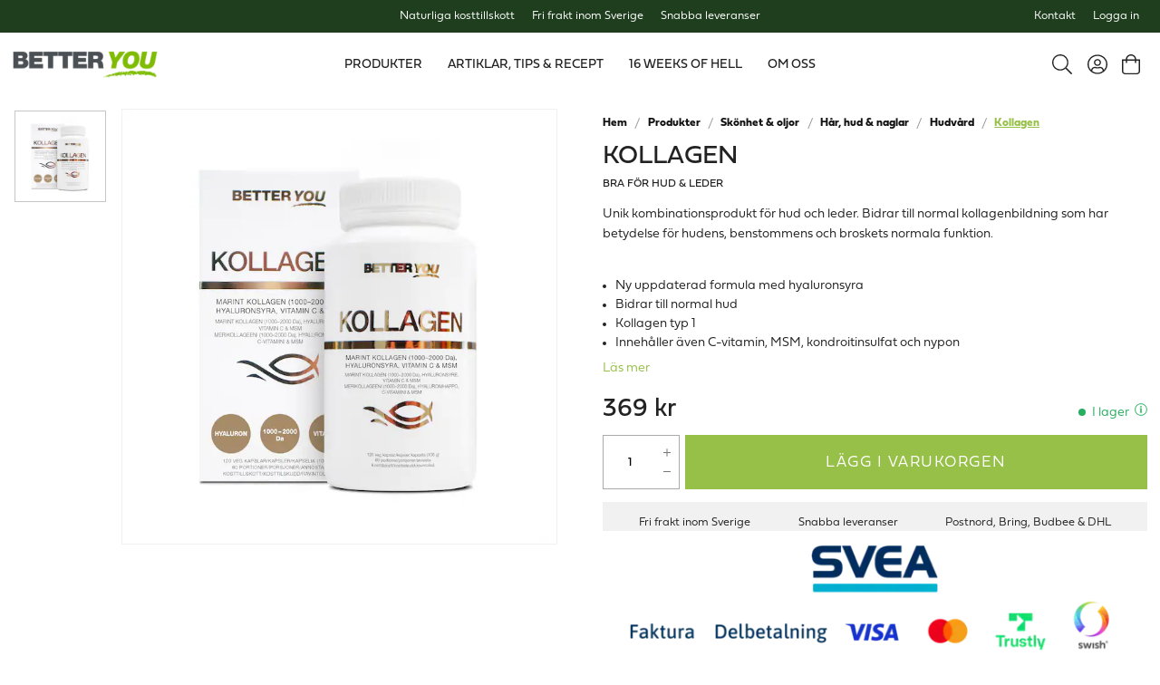

--- FILE ---
content_type: text/html
request_url: https://www.betteryou.se/produkter/skonhet/har-hud-naglar/hudvard/premium-kollagen-120-kapslar
body_size: 20310
content:
<!doctype html><html lang="sv"><head><meta charset="utf-8"/><title data-rh="true">Kollagen | För hud &amp; leder | Better You</title>
  <script>
  window.polyFillsLoaded = false;
  window.bootShop = function() {
    window.polyFillsLoaded = true;
  };
  </script>
  <script async defer src="https://cdn.polyfill.io/v3/polyfill.min.js?callback=bootShop&features=es6,Object.values,Object.entries,Object.keys,Object.assign,Array.prototype.find,Array.prototype.findIndex,Array.prototype.flatMap,Array.prototype.includes,Array.prototype.keys,Array.from,Array.prototype.fill,String.prototype.endsWith,String.prototype.startsWith,URL,IntersectionObserver,Intl.~locale.sv,Promise,fetch,Symbol,ResizeObserver&flags=gated"></script><script>window.polyFillsLoaded=!0</script><link data-chunk="ProductPage" rel="preload" as="style" href="/static/css/12.style-158f343b.css">
<link data-chunk="ProductPage" rel="preload" as="style" href="/static/css/0.style-2c706c33.css">
<link data-chunk="ProductPage" rel="preload" as="style" href="/static/css/18.style-2f533c72.css">
<link data-chunk="client" rel="preload" as="style" href="/static/css/style-01303e8b.css">
<link data-chunk="client" rel="preload" as="style" href="/static/css/17.style-a3e4e24e.css">
<link data-chunk="client" rel="preload" as="script" href="/static/js/17.72b1dcde.chunk.js">
<link data-chunk="client" rel="preload" as="script" href="/static/js/bundle.bf16c49f.js">
<link data-chunk="ProductPage" rel="preload" as="script" href="/static/js/1.86c59dd3.chunk.js">
<link data-chunk="ProductPage" rel="preload" as="script" href="/static/js/18.e6c004b6.chunk.js">
<link data-chunk="ProductPage" rel="preload" as="script" href="/static/js/0.2a09c0fe.chunk.js">
<link data-chunk="ProductPage" rel="preload" as="script" href="/static/js/ProductPage.d19cedb9.chunk.js"><meta name="viewport" content="width=device-width,initial-scale=1,shrink-to-fit=no"/><meta name="theme-color" content="#000000"/><meta name="google-site-verification" content="HoYOaiIg8Ux_hx-oFQG0rrhDxqDqbY6FZwQQFnON7e0"/><link rel="manifest" href="/manifest.json"/><link rel="shortcut icon" href="/pub_images/original/favicon.png"/><meta data-rh="true" name="description" content="Better You kosttillskott med kollagen innehåller även MSM, nypon &amp; c-vitamin. Visste du att redan vid 25 års ålder minskar kollagenet i kroppen? Beställ idag!"/><meta data-rh="true" name="keywords" content="kollagen, kosttillskott, Better You, MSM, nypon, ledvärk, kollagenbrist, nyponpulver, c-vitamin."/><meta data-rh="true" property="og:url" content="https://www.betteryou.se/artiklar/kronikor/kan-man-bromsa-aldrandet/premium-kollagen-120-kapslar"/><meta data-rh="true" property="og:title" content="Kollagen | För hud &amp; leder | Better You"/><meta data-rh="true" property="og:description" content="Better You kosttillskott med kollagen innehåller även MSM, nypon &amp; c-vitamin. Visste du att redan vid 25 års ålder minskar kollagenet i kroppen? Beställ idag!"/><meta data-rh="true" property="og:image" content="https://www.betteryou.se/pub_images/original/Kollagen_kartong_burk_SE-NO-FI_v25.150.jpg"/><meta data-rh="true" property="product:original_price:amount" content="369"/><meta data-rh="true" property="product:price:amount" content="369"/><meta data-rh="true" property="og:price:currency" content="SEK"/><meta data-rh="true" property="product:availability" content="true"/><link data-rh="true" rel="preconnect" href="https://cdn.polyfill.io"/><link data-rh="true" rel="preconnect" href="https://storeapi.jetshop.io"/><link data-rh="true" rel="canonical" href="https://www.betteryou.se/artiklar/kronikor/kan-man-bromsa-aldrandet/premium-kollagen-120-kapslar"/><script>window.__ACTIVE_BREAKPOINT__ = "lg";</script><link data-chunk="client" rel="stylesheet" href="/static/css/17.style-a3e4e24e.css">
<link data-chunk="client" rel="stylesheet" href="/static/css/style-01303e8b.css">
<link data-chunk="ProductPage" rel="stylesheet" href="/static/css/18.style-2f533c72.css">
<link data-chunk="ProductPage" rel="stylesheet" href="/static/css/0.style-2c706c33.css">
<link data-chunk="ProductPage" rel="stylesheet" href="/static/css/12.style-158f343b.css"></head><body class="no-js"><script>document.body.className=document.body.className.replace("no-js","")</script><div id="root"><div class="cb78wnl"><div data-scrolling="false" data-startpage="false" class="d17r8ep0"></div><header id="main-header" class="dbpo9ds"><div data-scrolling="false" class="t1sr166x"><div class="page-padding p1eyj0vh"><div class="i9oo5t2"><div class="c1xoah0j"><ul class="top-nav-list left ly0v7d6"><li font-size="1" class="l1smy2jg"><div class="trustpilot-wrapper r19elxhb"><div id="trustpilot-micro-stars-undefined" class="trustpilot-widget" data-locale="sv-SE" data-businessunit-id="5d148cae588afe000124128c" data-style-height="22px" data-style-width="300px" data-template-id="5419b732fbfb950b10de65e5" data-stars="1,2,3,4,5" data-theme="dark" data-tags="SelectedReview" data-review-languages="sv-SE"></div></div></li></ul><div class="top-bar-usp-list t1twxchp"><ul>
  <li>Naturliga kosttillskott</li>
  <li>Fri frakt inom Sverige</li>
  <li>Snabba leveranser</li>
</ul></div><div class="top-bar-links-list t7ewzxn"><ul>
  <li><a href="/kontakt">Kontakt</a></li>
</ul><ul><li><a href="/login">Logga in</a></li></ul></div></div></div></div></div><div data-scrolling="false" class="d1n9xo22"><div class="page-padding p1eyj0vh"><div class="inner i9oo5t2"><div data-scrolling="false" class="srrfwnd"><a href="/"><div data-flight-image-container="" data-flight-image-loaded="false" style="position:relative;overflow:hidden;width:100%;height:auto;padding-bottom:43.7500%"><picture data-flight-image-placeholder=""><img alt="" src="https://www.betteryou.se/pub_images/original/betteryou-logo.png?extend=copy&amp;width=400&amp;method=fit&amp;height=175&amp;sigma=2.5&amp;minampl=0.5&amp;quality=30&amp;type=auto" loading="lazy" style="position:absolute;top:0;left:0;width:100%;height:100%;padding-top:0;object-position:center;object-fit:contain;opacity:0.6;transition-delay:500ms;font-family:&quot;object-fit: contain&quot;"/></picture><picture data-flight-image=""><source type="image/webp" srcSet="https://www.betteryou.se/pub_images/original/betteryou-logo.png?extend=copy&amp;width=400&amp;method=fit&amp;height=175&amp;type=webp 400w, https://www.betteryou.se/pub_images/original/betteryou-logo.png?extend=copy&amp;width=800&amp;method=fit&amp;height=350&amp;type=webp 800w" sizes="(max-width: 20rem) 400px, (max-width: 40rem) 400px, (max-width: 50rem) 400px, (max-width: 64rem) 400px, 400px"/><source type="image/png" srcSet="https://www.betteryou.se/pub_images/original/betteryou-logo.png?extend=copy&amp;width=400&amp;method=fit&amp;height=175 400w, https://www.betteryou.se/pub_images/original/betteryou-logo.png?extend=copy&amp;width=800&amp;method=fit&amp;height=350 800w" sizes="(max-width: 20rem) 400px, (max-width: 40rem) 400px, (max-width: 50rem) 400px, (max-width: 64rem) 400px, 400px"/><img alt="" sizes="(max-width: 20rem) 400px, (max-width: 40rem) 400px, (max-width: 50rem) 400px, (max-width: 64rem) 400px, 400px" srcSet="https://www.betteryou.se/pub_images/original/betteryou-logo.png?extend=copy&amp;width=400&amp;method=fit&amp;height=175 400w, https://www.betteryou.se/pub_images/original/betteryou-logo.png?extend=copy&amp;width=800&amp;method=fit&amp;height=350 800w" src="https://www.betteryou.se/pub_images/original/betteryou-logo.png" loading="lazy" style="position:absolute;top:0;left:0;width:100%;height:100%;padding-top:0;object-position:center;object-fit:contain;opacity:0;transition:opacity 500ms;font-family:&quot;object-fit: contain&quot;"/></picture><noscript><picture><img alt="" sizes="(max-width: 20rem) 400px, (max-width: 40rem) 400px, (max-width: 50rem) 400px, (max-width: 64rem) 400px, 400px" srcSet="https://www.betteryou.se/pub_images/original/betteryou-logo.png?extend=copy&amp;width=400&amp;method=fit&amp;height=175 400w, https://www.betteryou.se/pub_images/original/betteryou-logo.png?extend=copy&amp;width=800&amp;method=fit&amp;height=350 800w" src="https://www.betteryou.se/pub_images/original/betteryou-logo.png" loading="lazy" style="position:absolute;top:0;left:0;width:100%;height:100%;padding-top:0;object-position:center;object-fit:contain"/></picture></noscript></div></a></div><div data-scrolling="false" class="d199yfgz"><ul data-scrolling="false" class="l1kfsmkv"><li class=""><a aria-current="page" class="category-with-subs cu5ddfh active" href="/produkter"><h3 class="n88gtv7">Produkter</h3></a></li><li class=""><a href="/artiklar"><h3 class="n88gtv7">Artiklar, tips &amp; recept</h3> </a></li><li class=""><a href="/16woh"><h3 class="n88gtv7">16 Weeks Of Hell</h3> </a></li><li class=""><a href="/om-oss-2"><h3 class="n88gtv7">Om oss</h3> </a></li></ul></div><ul class="top-nav-list right ly0v7d6"><li font-size="1" class="l1smy2jg"><button href="#" class="header-button s1esmc24"><svg aria-hidden="true" focusable="false" data-prefix="fal" data-icon="search" class="svg-inline--fa fa-search header-icon sl7vid7" role="img" xmlns="http://www.w3.org/2000/svg" viewBox="0 0 512 512"><path fill="currentColor" d="M508.5 481.6l-129-129c-2.3-2.3-5.3-3.5-8.5-3.5h-10.3C395 312 416 262.5 416 208 416 93.1 322.9 0 208 0S0 93.1 0 208s93.1 208 208 208c54.5 0 104-21 141.1-55.2V371c0 3.2 1.3 6.2 3.5 8.5l129 129c4.7 4.7 12.3 4.7 17 0l9.9-9.9c4.7-4.7 4.7-12.3 0-17zM208 384c-97.3 0-176-78.7-176-176S110.7 32 208 32s176 78.7 176 176-78.7 176-176 176z"></path></svg></button></li><li font-size="1" class="l1smy2jg"><a class="header-button" style="display:flex" href="/my-pages"><svg aria-hidden="true" focusable="false" data-prefix="fal" data-icon="user-circle" class="svg-inline--fa fa-user-circle header-icon" role="img" xmlns="http://www.w3.org/2000/svg" viewBox="0 0 496 512"><path fill="currentColor" d="M248 8C111 8 0 119 0 256s111 248 248 248 248-111 248-248S385 8 248 8zm128 421.6c-35.9 26.5-80.1 42.4-128 42.4s-92.1-15.9-128-42.4V416c0-35.3 28.7-64 64-64 11.1 0 27.5 11.4 64 11.4 36.6 0 52.8-11.4 64-11.4 35.3 0 64 28.7 64 64v13.6zm30.6-27.5c-6.8-46.4-46.3-82.1-94.6-82.1-20.5 0-30.4 11.4-64 11.4S204.6 320 184 320c-48.3 0-87.8 35.7-94.6 82.1C53.9 363.6 32 312.4 32 256c0-119.1 96.9-216 216-216s216 96.9 216 216c0 56.4-21.9 107.6-57.4 146.1zM248 120c-48.6 0-88 39.4-88 88s39.4 88 88 88 88-39.4 88-88-39.4-88-88-88zm0 144c-30.9 0-56-25.1-56-56s25.1-56 56-56 56 25.1 56 56-25.1 56-56 56z"></path></svg></a></li><li font-size="1" class="l1smy2jg"><button class="header-button b1sx7fzi"><svg aria-hidden="true" focusable="false" data-prefix="fal" data-icon="shopping-bag" class="svg-inline--fa fa-shopping-bag header-icon" role="img" xmlns="http://www.w3.org/2000/svg" viewBox="0 0 448 512"><path fill="currentColor" d="M352 128C352 57.421 294.579 0 224 0 153.42 0 96 57.421 96 128H0v304c0 44.183 35.817 80 80 80h288c44.183 0 80-35.817 80-80V128h-96zM224 32c52.935 0 96 43.065 96 96H128c0-52.935 43.065-96 96-96zm192 400c0 26.467-21.533 48-48 48H80c-26.467 0-48-21.533-48-48V160h64v48c0 8.837 7.164 16 16 16s16-7.163 16-16v-48h192v48c0 8.837 7.163 16 16 16s16-7.163 16-16v-48h64v272z"></path></svg><span class="h1blia41"><span>Varukorg</span></span></button></li></ul></div></div></div></header><main class="c19xxxo7"><div class="mb667ip"><script data-testid="structured-data" type="application/ld+json">{"@context":"https://schema.org","@type":"Product","name":"Kollagen","description":"<h3><strong>KOLLAGEN - 120 KAPSLAR</strong></h3>\n<p>Kollagen är framtagen för att kunden ska slippa köpa flera olika produkter när de handlar för sin hud och även för sina leder. Ämnen som kollagen, hyaluronsyra, c-vitamin och msm rekommenderas att tas tillsammans för bäst effekt. Här slipper du flera olika produkter och får de redan sammansatta i enkel kapsel.</p>\n<p>Kollagen är ett protein som bidrar till uppbyggnaden utav kroppens struktur. Kollagenet finns i brosk, ben, ligament, tänder, bindväv och hud. Produktionen av kollagen är som högst kring 20-årsåldern och redan vid 25-års ålder börjar kroppens egen produktion av kollagen att minska. Vid 60-års ålder så kan kroppens egen produktion av kollagen ha minskat med hela 50%. Detta är vad som ger en slappare hud och knakiga eller onda leder – vi har inte längre tillräckligt med kollagen i kroppen. Kollagen av typ 1 är känd för sin effekt på både hud och leder, och är den typ som främst används i exklusiva hudprodukter.<br /><br /><span>Vårt kollagen består av lågmolekylära kollagenpeptider med en molekylvikt på endast 1 000–2 000 Da, vilket är mycket lågt och gör det lättare för kroppen att ta upp.</span>Kollagen behöver andra ämnen för att transporteras och få bäst effekt. Produkten innehåller kända samarbetspartners som c-vitamin, MSM, hyaluronsyra, kondroitinsulfat och nyponextrakt. MSM är ett organiskt svavel och kondroitin är ett ämne som finns naturligt i brosk och bindväv och räknas som en essentiell byggsten för dessa. Vitamin C bidrar till normal kollagenbildning, som i sin tur har betydelse främst för hudens, benstommens, blodkärlen, broskets och tändernas normala funktion. Vi har även tillsatt hyaluronsyra, som är vanlig i många krämer. Hyaluronsyra har fuktbindande egenskaper som ger huden fukt och spänst. </p>\n<p><strong>Vitamin C bidrar till normal kollagenbildning som har betydelse för hudens normala funktion.</strong><br /><strong>Vitamin C bidrar till normal kollagenbildning som har betydelse för broskets normala funktion.</strong><br /><strong>Vitamin C bidrar till normal kollagenbildning som har betydelse för benstommens normala funktion.</strong><br /><strong>Vitamin C bidrar till normal kollagenbildning som har betydelse för blodkärlens normala funktion.</strong><br /><strong>Vitamin C bidrar till normal kollagenbildning som har betydelse för tändernas normala funktion.</strong></p>\n<p><strong>Förpackning: </strong>Miljövänlig BIO-burk. Tillverkad av restprodukter från sockerrör.</p>\n<p><img src=\"/pub_docs/files/BIO_banner2-(002).jpg\" alt=\"\" width=\"800\" height=\"114\" /></p>\n<h2>Näringsvärden</h2>\n<table style=\"width: 420px;\" border=\"0\" cellspacing=\"0\" cellpadding=\"0\"><colgroup><col width=\"186\" /> <col width=\"69\" /> <col width=\"46\" /> <col width=\"73\" /> <col width=\"46\" /> </colgroup>\n<tbody>\n<tr>\n<td class=\"xl65\" width=\"186\" height=\"20\"><strong>Innehåll per:</strong></td>\n<td class=\"xl66\" style=\"text-align: right;\" width=\"69\"><strong>2 kapslar</strong></td>\n<td class=\"xl66\" style=\"text-align: right;\" width=\"46\"><strong>DRI*</strong></td>\n<td class=\"xl66\" style=\"text-align: right;\" width=\"73\"><strong>4 kapslar</strong></td>\n<td class=\"xl66\" style=\"text-align: right;\" width=\"46\"><strong>DRI*</strong></td>\n</tr>\n<tr>\n<td height=\"20\"> </td>\n<td class=\"xl63\" style=\"text-align: right;\"> </td>\n<td class=\"xl63\" style=\"text-align: right;\"> </td>\n<td style=\"text-align: right;\"> </td>\n<td style=\"text-align: right;\"> </td>\n</tr>\n<tr>\n<td height=\"20\">Hydrolyserat kollagen (fisk)</td>\n<td class=\"xl63\" style=\"text-align: right;\">1100 mg</td>\n<td class=\"xl63\" style=\"text-align: right;\">**</td>\n<td class=\"xl63\" style=\"text-align: right;\">2200 mg</td>\n<td class=\"xl63\" style=\"text-align: right;\">**</td>\n</tr>\n<tr>\n<td height=\"20\">Kondroitinsulfat (fågel)</td>\n<td class=\"xl63\" style=\"text-align: right;\">120 mg</td>\n<td class=\"xl63\" style=\"text-align: right;\">**</td>\n<td class=\"xl63\" style=\"text-align: right;\">240 mg</td>\n<td class=\"xl63\" style=\"text-align: right;\">**</td>\n</tr>\n<tr>\n<td height=\"20\">MSM (dimetylsulfon)</td>\n<td class=\"xl63\" style=\"text-align: right;\">120 mg</td>\n<td class=\"xl63\" style=\"text-align: right;\">**</td>\n<td class=\"xl63\" style=\"text-align: right;\">240 mg</td>\n<td class=\"xl63\" style=\"text-align: right;\">**</td>\n</tr>\n<tr>\n<td height=\"20\">Nyponextrakt 4:1</td>\n<td class=\"xl63\" style=\"text-align: right;\">80 mg</td>\n<td class=\"xl63\" style=\"text-align: right;\">**</td>\n<td class=\"xl63\" style=\"text-align: right;\">160 mg</td>\n<td class=\"xl63\" style=\"text-align: right;\">**</td>\n</tr>\n<tr>\n<td height=\"20\">Hyaluronsyra</td>\n<td class=\"xl63\" style=\"text-align: right;\">50 mg</td>\n<td class=\"xl63\" style=\"text-align: right;\">**</td>\n<td class=\"xl63\" style=\"text-align: right;\">100 mg</td>\n<td class=\"xl63\" style=\"text-align: right;\">**</td>\n</tr>\n<tr>\n<td height=\"20\">MCT-pulver</td>\n<td class=\"xl63\" style=\"text-align: right;\">40 mg</td>\n<td class=\"xl63\" style=\"text-align: right;\">**</td>\n<td class=\"xl63\" style=\"text-align: right;\">80 mg</td>\n<td class=\"xl63\" style=\"text-align: right;\">**</td>\n</tr>\n<tr>\n<td height=\"20\"> - varav MCT-fett</td>\n<td class=\"xl63\" style=\"text-align: right;\">28 mg</td>\n<td class=\"xl63\" style=\"text-align: right;\">**</td>\n<td class=\"xl63\" style=\"text-align: right;\">56 mg</td>\n<td class=\"xl63\" style=\"text-align: right;\">**</td>\n</tr>\n<tr>\n<td height=\"20\">Vitamin C (syraneutral)</td>\n<td class=\"xl63\" style=\"text-align: right;\">20 mg</td>\n<td class=\"xl64\" style=\"text-align: right;\">25%</td>\n<td class=\"xl63\" style=\"text-align: right;\">40 mg</td>\n<td class=\"xl64\" style=\"text-align: right;\">50%</td>\n</tr>\n<tr>\n<td height=\"20\"> </td>\n<td class=\"xl63\"> </td>\n<td> </td>\n<td> </td>\n<td> </td>\n</tr>\n<tr>\n<td colspan=\"4\" height=\"20\">160 mg nyponextrakt 4:1 motsvarar 640 mg nyponpulver.</td>\n<td> </td>\n</tr>\n<tr>\n<td colspan=\"4\" height=\"20\">*Dagligt Referensintag / **Referensintag saknas</td>\n<td> </td>\n</tr>\n</tbody>\n</table>\n<hr />\n<p><strong>Rekommenderad dagsdos: </strong>Intag 4 kapslar dagligen de 2 första veckorna. Intag därefter 2 kapslar dagligen. Kapslarna intas i samband med måltid fördelat morgon och kväll. </p>\n<p><strong>Förstagångsanvändare av MSM rekommenderas att inta 2 kapslar dagligen.</strong></p>\n<hr />\n<p><strong>Ingredienser: </strong>Marint hydrolyserat kollagen typ 1 <span>(<strong>fisk</strong>, 1000–2000 Da), </span>kondroitinsulfat (fågel), metylsulfonylmetan (MSM), nyponextrakt 4:1 (<em>Rosa canina</em>), kalciumaskorbat (vitamin C), natriumhyaluronat, MCT-pulver (från kokosnöt, varav 70 % MCT-fett), vegetabilisk kapsel (hydroxipropylmetylcellulosa).</p>\n<p><strong>Allergiinformation:</strong> Innehåller fisk.</p>\n<hr />\n<p><strong>Viktigt: </strong>Kosttillskott bör inte användas som ett alter- nativ till en mångsidig och varierad kost. Tänk på vikten av en hälsosam livsstil. Rekommenderad dagsdos bör ej överskridas. Rekommenderas ej till barn, gravida, under amning eller personer som medicineras. Förvaras torrt och svalt, väl förslutet och oåtkomligt för barn.</p>\n<p><strong>Tillverkad i Sverige.</strong></p>","image":["https://www.betteryou.se/pub_images/original/Kollagen_kartong_burk_SE-NO-FI_v25.150.jpg"],"mpn":"10579","sku":"10579","productID":"10579","offers":{"@type":"Offer","priceCurrency":"SEK","price":369,"url":"https://www.betteryou.se/artiklar/kronikor/kan-man-bromsa-aldrandet/premium-kollagen-120-kapslar","availability":"http://schema.org/InStock"}}</script><div class="p1b8p0mj max-width-wrapper mjqp9b6"><div class="p1obqcq9"><section class="product-images-wrapper siqrqxy"><div class="wv6xa73"><div class="main-wrapper main-slider m19zsb5x"><div class="sm2f8ew"><div class="slick-slider slick-initialized"><div class="slick-list"><div class="slick-track" style="width:100%;left:0%"><div data-index="0" class="slick-slide slick-active slick-current" tabindex="-1" aria-hidden="false" style="outline:none;width:100%"><div><div tabindex="-1" style="width:100%;display:inline-block" class="ixl6hia"><div data-flight-image-container="" data-flight-image-loaded="true" style="position:relative;overflow:hidden;width:100%;height:auto;padding-bottom:100.0000%"><picture data-flight-image-placeholder=""><img alt="" src="[data-uri]" loading="lazy" style="position:absolute;top:0;left:0;width:100%;height:100%;padding-top:0;object-position:center;object-fit:contain;opacity:0;transition-delay:500ms;font-family:&quot;object-fit: contain&quot;"/></picture><picture data-flight-image=""><source type="image/webp" srcSet="https://www.betteryou.se/pub_images/original/Kollagen_kartong_burk_SE-NO-FI_v25.150.jpg?extend=copy&amp;width=1280&amp;method=fit&amp;height=1280&amp;type=webp&amp;timestamp=1764591039 1280w, https://www.betteryou.se/pub_images/original/Kollagen_kartong_burk_SE-NO-FI_v25.150.jpg?extend=copy&amp;width=1400&amp;method=fit&amp;height=1400&amp;type=webp&amp;timestamp=1764591039 1400w, https://www.betteryou.se/pub_images/original/Kollagen_kartong_burk_SE-NO-FI_v25.150.jpg?extend=copy&amp;width=1600&amp;method=fit&amp;height=1600&amp;type=webp&amp;timestamp=1764591039 1600w, https://www.betteryou.se/pub_images/original/Kollagen_kartong_burk_SE-NO-FI_v25.150.jpg?extend=copy&amp;width=320&amp;method=fit&amp;height=320&amp;type=webp&amp;timestamp=1764591039 320w, https://www.betteryou.se/pub_images/original/Kollagen_kartong_burk_SE-NO-FI_v25.150.jpg?extend=copy&amp;width=640&amp;method=fit&amp;height=640&amp;type=webp&amp;timestamp=1764591039 640w, https://www.betteryou.se/pub_images/original/Kollagen_kartong_burk_SE-NO-FI_v25.150.jpg?extend=copy&amp;width=700&amp;method=fit&amp;height=700&amp;type=webp&amp;timestamp=1764591039 700w, https://www.betteryou.se/pub_images/original/Kollagen_kartong_burk_SE-NO-FI_v25.150.jpg?extend=copy&amp;width=800&amp;method=fit&amp;height=800&amp;type=webp&amp;timestamp=1764591039 800w" sizes="(max-width: 20rem) 100vw, (max-width: 40rem) 100vw, (max-width: 50rem) 100vw, (max-width: 64rem) 700px, 700px"/><source type="image/jpeg" srcSet="https://www.betteryou.se/pub_images/original/Kollagen_kartong_burk_SE-NO-FI_v25.150.jpg?extend=copy&amp;width=1280&amp;method=fit&amp;height=1280&amp;timestamp=1764591039 1280w, https://www.betteryou.se/pub_images/original/Kollagen_kartong_burk_SE-NO-FI_v25.150.jpg?extend=copy&amp;width=1400&amp;method=fit&amp;height=1400&amp;timestamp=1764591039 1400w, https://www.betteryou.se/pub_images/original/Kollagen_kartong_burk_SE-NO-FI_v25.150.jpg?extend=copy&amp;width=1600&amp;method=fit&amp;height=1600&amp;timestamp=1764591039 1600w, https://www.betteryou.se/pub_images/original/Kollagen_kartong_burk_SE-NO-FI_v25.150.jpg?extend=copy&amp;width=320&amp;method=fit&amp;height=320&amp;timestamp=1764591039 320w, https://www.betteryou.se/pub_images/original/Kollagen_kartong_burk_SE-NO-FI_v25.150.jpg?extend=copy&amp;width=640&amp;method=fit&amp;height=640&amp;timestamp=1764591039 640w, https://www.betteryou.se/pub_images/original/Kollagen_kartong_burk_SE-NO-FI_v25.150.jpg?extend=copy&amp;width=700&amp;method=fit&amp;height=700&amp;timestamp=1764591039 700w, https://www.betteryou.se/pub_images/original/Kollagen_kartong_burk_SE-NO-FI_v25.150.jpg?extend=copy&amp;width=800&amp;method=fit&amp;height=800&amp;timestamp=1764591039 800w" sizes="(max-width: 20rem) 100vw, (max-width: 40rem) 100vw, (max-width: 50rem) 100vw, (max-width: 64rem) 700px, 700px"/><img alt="Kollagen" sizes="(max-width: 20rem) 100vw, (max-width: 40rem) 100vw, (max-width: 50rem) 100vw, (max-width: 64rem) 700px, 700px" srcSet="https://www.betteryou.se/pub_images/original/Kollagen_kartong_burk_SE-NO-FI_v25.150.jpg?extend=copy&amp;width=1280&amp;method=fit&amp;height=1280&amp;timestamp=1764591039 1280w, https://www.betteryou.se/pub_images/original/Kollagen_kartong_burk_SE-NO-FI_v25.150.jpg?extend=copy&amp;width=1400&amp;method=fit&amp;height=1400&amp;timestamp=1764591039 1400w, https://www.betteryou.se/pub_images/original/Kollagen_kartong_burk_SE-NO-FI_v25.150.jpg?extend=copy&amp;width=1600&amp;method=fit&amp;height=1600&amp;timestamp=1764591039 1600w, https://www.betteryou.se/pub_images/original/Kollagen_kartong_burk_SE-NO-FI_v25.150.jpg?extend=copy&amp;width=320&amp;method=fit&amp;height=320&amp;timestamp=1764591039 320w, https://www.betteryou.se/pub_images/original/Kollagen_kartong_burk_SE-NO-FI_v25.150.jpg?extend=copy&amp;width=640&amp;method=fit&amp;height=640&amp;timestamp=1764591039 640w, https://www.betteryou.se/pub_images/original/Kollagen_kartong_burk_SE-NO-FI_v25.150.jpg?extend=copy&amp;width=700&amp;method=fit&amp;height=700&amp;timestamp=1764591039 700w, https://www.betteryou.se/pub_images/original/Kollagen_kartong_burk_SE-NO-FI_v25.150.jpg?extend=copy&amp;width=800&amp;method=fit&amp;height=800&amp;timestamp=1764591039 800w" src="https://www.betteryou.se/pub_images/original/Kollagen_kartong_burk_SE-NO-FI_v25.150.jpg" loading="eager" style="position:absolute;top:0;left:0;width:100%;height:100%;padding-top:0;object-position:center;object-fit:contain;opacity:1;transition:opacity 500ms;font-family:&quot;object-fit: contain&quot;"/></picture><noscript><picture><img alt="Kollagen" sizes="(max-width: 20rem) 100vw, (max-width: 40rem) 100vw, (max-width: 50rem) 100vw, (max-width: 64rem) 700px, 700px" srcSet="https://www.betteryou.se/pub_images/original/Kollagen_kartong_burk_SE-NO-FI_v25.150.jpg?extend=copy&amp;width=1280&amp;method=fit&amp;height=1280&amp;timestamp=1764591039 1280w, https://www.betteryou.se/pub_images/original/Kollagen_kartong_burk_SE-NO-FI_v25.150.jpg?extend=copy&amp;width=1400&amp;method=fit&amp;height=1400&amp;timestamp=1764591039 1400w, https://www.betteryou.se/pub_images/original/Kollagen_kartong_burk_SE-NO-FI_v25.150.jpg?extend=copy&amp;width=1600&amp;method=fit&amp;height=1600&amp;timestamp=1764591039 1600w, https://www.betteryou.se/pub_images/original/Kollagen_kartong_burk_SE-NO-FI_v25.150.jpg?extend=copy&amp;width=320&amp;method=fit&amp;height=320&amp;timestamp=1764591039 320w, https://www.betteryou.se/pub_images/original/Kollagen_kartong_burk_SE-NO-FI_v25.150.jpg?extend=copy&amp;width=640&amp;method=fit&amp;height=640&amp;timestamp=1764591039 640w, https://www.betteryou.se/pub_images/original/Kollagen_kartong_burk_SE-NO-FI_v25.150.jpg?extend=copy&amp;width=700&amp;method=fit&amp;height=700&amp;timestamp=1764591039 700w, https://www.betteryou.se/pub_images/original/Kollagen_kartong_burk_SE-NO-FI_v25.150.jpg?extend=copy&amp;width=800&amp;method=fit&amp;height=800&amp;timestamp=1764591039 800w" src="https://www.betteryou.se/pub_images/original/Kollagen_kartong_burk_SE-NO-FI_v25.150.jpg" loading="eager" style="position:absolute;top:0;left:0;width:100%;height:100%;padding-top:0;object-position:center;object-fit:contain"/></picture></noscript></div></div></div></div></div></div></div></div><div class="b1sfgs07"></div></div><div class="thumbs-wrapper wlyp2va"><div class="selected ibmn9bs"><div data-flight-image-container="" data-flight-image-loaded="false" style="position:relative;overflow:hidden;width:100%;height:auto;padding-bottom:100.0000%"><picture data-flight-image-placeholder=""><img alt="" src="https://www.betteryou.se/pub_images/original/Kollagen_kartong_burk_SE-NO-FI_v25.150.jpg?extend=copy&amp;width=250&amp;method=fit&amp;height=250&amp;sigma=2.5&amp;minampl=0.5&amp;quality=30&amp;type=auto&amp;timestamp=1764591039" loading="lazy" style="position:absolute;top:0;left:0;width:100%;height:100%;padding-top:0;object-position:center;object-fit:contain;opacity:0.6;transition-delay:500ms;font-family:&quot;object-fit: contain&quot;"/></picture><picture data-flight-image=""><source type="image/webp" srcSet="https://www.betteryou.se/pub_images/original/Kollagen_kartong_burk_SE-NO-FI_v25.150.jpg?extend=copy&amp;width=250&amp;method=fit&amp;height=250&amp;type=webp&amp;timestamp=1764591039 250w, https://www.betteryou.se/pub_images/original/Kollagen_kartong_burk_SE-NO-FI_v25.150.jpg?extend=copy&amp;width=500&amp;method=fit&amp;height=500&amp;type=webp&amp;timestamp=1764591039 500w" sizes="(max-width: 20rem) 250px, (max-width: 40rem) 250px, (max-width: 50rem) 250px, (max-width: 64rem) 250px, 250px"/><source type="image/jpeg" srcSet="https://www.betteryou.se/pub_images/original/Kollagen_kartong_burk_SE-NO-FI_v25.150.jpg?extend=copy&amp;width=250&amp;method=fit&amp;height=250&amp;timestamp=1764591039 250w, https://www.betteryou.se/pub_images/original/Kollagen_kartong_burk_SE-NO-FI_v25.150.jpg?extend=copy&amp;width=500&amp;method=fit&amp;height=500&amp;timestamp=1764591039 500w" sizes="(max-width: 20rem) 250px, (max-width: 40rem) 250px, (max-width: 50rem) 250px, (max-width: 64rem) 250px, 250px"/><img alt="Kollagen" sizes="(max-width: 20rem) 250px, (max-width: 40rem) 250px, (max-width: 50rem) 250px, (max-width: 64rem) 250px, 250px" srcSet="https://www.betteryou.se/pub_images/original/Kollagen_kartong_burk_SE-NO-FI_v25.150.jpg?extend=copy&amp;width=250&amp;method=fit&amp;height=250&amp;timestamp=1764591039 250w, https://www.betteryou.se/pub_images/original/Kollagen_kartong_burk_SE-NO-FI_v25.150.jpg?extend=copy&amp;width=500&amp;method=fit&amp;height=500&amp;timestamp=1764591039 500w" src="https://www.betteryou.se/pub_images/original/Kollagen_kartong_burk_SE-NO-FI_v25.150.jpg" loading="lazy" style="position:absolute;top:0;left:0;width:100%;height:100%;padding-top:0;object-position:center;object-fit:contain;opacity:0;transition:opacity 500ms;font-family:&quot;object-fit: contain&quot;"/></picture><noscript><picture><img alt="Kollagen" sizes="(max-width: 20rem) 250px, (max-width: 40rem) 250px, (max-width: 50rem) 250px, (max-width: 64rem) 250px, 250px" srcSet="https://www.betteryou.se/pub_images/original/Kollagen_kartong_burk_SE-NO-FI_v25.150.jpg?extend=copy&amp;width=250&amp;method=fit&amp;height=250&amp;timestamp=1764591039 250w, https://www.betteryou.se/pub_images/original/Kollagen_kartong_burk_SE-NO-FI_v25.150.jpg?extend=copy&amp;width=500&amp;method=fit&amp;height=500&amp;timestamp=1764591039 500w" src="https://www.betteryou.se/pub_images/original/Kollagen_kartong_burk_SE-NO-FI_v25.150.jpg" loading="lazy" style="position:absolute;top:0;left:0;width:100%;height:100%;padding-top:0;object-position:center;object-fit:contain"/></picture></noscript></div></div></div></div></section><section class="product-info-wrapper siqrqxy"><div class="w1m6pt7h"><header class="h1kutrko"><div class="breadcrumbs-wrapper b1xn6lpx"><script data-testid="structured-data" type="application/ld+json">{"@context":"https://schema.org","@type":"BreadcrumbList","itemListElement":[{"@type":"ListItem","position":1,"name":"Produkter","item":"https://www.betteryou.se/produkter"},{"@type":"ListItem","position":2,"name":"Skönhet & oljor","item":"https://www.betteryou.se/produkter/skonhet"},{"@type":"ListItem","position":3,"name":"Hår, hud & naglar","item":"https://www.betteryou.se/produkter/skonhet/har-hud-naglar"},{"@type":"ListItem","position":4,"name":"Hudvård","item":"https://www.betteryou.se/produkter/skonhet/har-hud-naglar/hudvard"},{"@type":"ListItem","position":5,"name":"Kollagen"}]}</script><ul class="s1trcchx"><li class="b1943hhp"><a href="/">Hem</a></li><li class="b1943hhp"><a href="/produkter">Produkter</a></li><li class="b1943hhp"><a href="/produkter/skonhet">Skönhet &amp; oljor</a></li><li class="b1943hhp"><a href="/produkter/skonhet/har-hud-naglar">Hår, hud &amp; naglar</a></li><li class="b1943hhp"><a href="/produkter/skonhet/har-hud-naglar/hudvard">Hudvård</a></li><li class="b1943hhp">Kollagen</li></ul></div><h1 data-testid="product-title" class="pfm984x">Kollagen</h1><h5 class="s1dm7tva">Bra för hud &amp; leder</h5></header><article class="content-area s1yz3s5v"><p>Unik kombinationsprodukt för hud och leder. Bidrar till normal kollagenbildning som har betydelse för hudens, benstommens och broskets normala funktion.</p>
<br/>
<ul>
<li>Ny uppdaterad formula med hyaluronsyra</li>
<li>Bidrar till normal hud</li>
<li>Kollagen typ 1</li>
<li>Innehåller även C-vitamin, MSM, kondroitinsulfat och nypon</li>
</ul></article><button class="rqe3drt">Läs mer</button><div class="fkuyeqn"><div class="c1jebvgs"><div class="pu0s43b"><div class="gw6yzi6 p3at5yo"><div class="wfsqmst" data-flight-price=""><div class="price n77d0ua">369 kr</div></div></div></div></div><div class="c1jebvgs"><div class="s16xoumd"><p class="sn66q0p" style="--sn66q0p-0:#27AE60"><span class="s5a0aqx" style="--s5a0aqx-0:#27AE60"></span><span>I lager</span><svg aria-hidden="true" focusable="false" data-prefix="fal" data-icon="info-circle" class="svg-inline--fa fa-info-circle " role="img" xmlns="http://www.w3.org/2000/svg" viewBox="0 0 512 512"><path fill="currentColor" d="M256 40c118.621 0 216 96.075 216 216 0 119.291-96.61 216-216 216-119.244 0-216-96.562-216-216 0-119.203 96.602-216 216-216m0-32C119.043 8 8 119.083 8 256c0 136.997 111.043 248 248 248s248-111.003 248-248C504 119.083 392.957 8 256 8zm-36 344h12V232h-12c-6.627 0-12-5.373-12-12v-8c0-6.627 5.373-12 12-12h48c6.627 0 12 5.373 12 12v140h12c6.627 0 12 5.373 12 12v8c0 6.627-5.373 12-12 12h-72c-6.627 0-12-5.373-12-12v-8c0-6.627 5.373-12 12-12zm36-240c-17.673 0-32 14.327-32 32s14.327 32 32 32 32-14.327 32-32-14.327-32-32-32z"></path></svg></p></div></div></div><form action="#" class="s1rzukpk"><div class="w1hxunxy"><div class="quantity-control-wrapper q1rww9zz"><input type="number" min="1" name="quantity" label="Quantity" value="1" class="qc2o0ta"/><div class="i10inync"><svg aria-hidden="true" focusable="false" data-prefix="fal" data-icon="plus" class="svg-inline--fa fa-plus quantity-icon plus" role="img" xmlns="http://www.w3.org/2000/svg" viewBox="0 0 384 512"><path fill="currentColor" d="M376 232H216V72c0-4.42-3.58-8-8-8h-32c-4.42 0-8 3.58-8 8v160H8c-4.42 0-8 3.58-8 8v32c0 4.42 3.58 8 8 8h160v160c0 4.42 3.58 8 8 8h32c4.42 0 8-3.58 8-8V280h160c4.42 0 8-3.58 8-8v-32c0-4.42-3.58-8-8-8z"></path></svg><svg aria-hidden="true" focusable="false" data-prefix="fal" data-icon="minus" class="svg-inline--fa fa-minus quantity-icon minus" role="img" xmlns="http://www.w3.org/2000/svg" viewBox="0 0 384 512"><path fill="currentColor" d="M376 232H8c-4.42 0-8 3.58-8 8v32c0 4.42 3.58 8 8 8h368c4.42 0 8-3.58 8-8v-32c0-4.42-3.58-8-8-8z"></path></svg></div></div><button data-testid="add-to-cart" type="submit" class="bufpjuh suj73y9">Lägg i varukorgen</button></div></form><div class="pwwg669"><ul>
  <li>Fri frakt inom Sverige</li>
  <li>Snabba leveranser</li>
  <li>Postnord, Bring, Budbee &amp; DHL</li>
</ul></div><div style="margin:1rem 0 0 0;width:100%"><div data-flight-image-container="" data-flight-image-loaded="true" style="position:relative;overflow:hidden;width:100%;height:auto;padding-bottom:20.0000%"><picture data-flight-image-placeholder=""><img alt="" src="[data-uri]" loading="lazy" style="position:absolute;top:0;left:0;width:100%;height:100%;padding-top:0;object-position:center;object-fit:cover;opacity:0;transition-delay:500ms;font-family:&quot;object-fit: cover&quot;"/></picture><picture data-flight-image=""><source type="image/webp" srcSet="https://www.betteryou.se/pub_docs/files/svea_payment-options_sv_pos.png?extend=copy&amp;width=1024&amp;method=crop&amp;height=205&amp;type=webp 1024w, https://www.betteryou.se/pub_docs/files/svea_payment-options_sv_pos.png?extend=copy&amp;width=1280&amp;method=crop&amp;height=256&amp;type=webp 1280w, https://www.betteryou.se/pub_docs/files/svea_payment-options_sv_pos.png?extend=copy&amp;width=160&amp;method=crop&amp;height=32&amp;type=webp 160w, https://www.betteryou.se/pub_docs/files/svea_payment-options_sv_pos.png?extend=copy&amp;width=320&amp;method=crop&amp;height=64&amp;type=webp 320w, https://www.betteryou.se/pub_docs/files/svea_payment-options_sv_pos.png?extend=copy&amp;width=400&amp;method=crop&amp;height=80&amp;type=webp 400w, https://www.betteryou.se/pub_docs/files/svea_payment-options_sv_pos.png?extend=copy&amp;width=512&amp;method=crop&amp;height=102&amp;type=webp 512w, https://www.betteryou.se/pub_docs/files/svea_payment-options_sv_pos.png?extend=copy&amp;width=640&amp;method=crop&amp;height=128&amp;type=webp 640w, https://www.betteryou.se/pub_docs/files/svea_payment-options_sv_pos.png?extend=copy&amp;width=800&amp;method=crop&amp;height=160&amp;type=webp 800w" sizes="(max-width: 20rem) 50vw, (max-width: 40rem) 50vw, (max-width: 50rem) 50vw, (max-width: 64rem) 50vw, 50vw"/><source type="image/png" srcSet="https://www.betteryou.se/pub_docs/files/svea_payment-options_sv_pos.png?extend=copy&amp;width=1024&amp;method=crop&amp;height=205 1024w, https://www.betteryou.se/pub_docs/files/svea_payment-options_sv_pos.png?extend=copy&amp;width=1280&amp;method=crop&amp;height=256 1280w, https://www.betteryou.se/pub_docs/files/svea_payment-options_sv_pos.png?extend=copy&amp;width=160&amp;method=crop&amp;height=32 160w, https://www.betteryou.se/pub_docs/files/svea_payment-options_sv_pos.png?extend=copy&amp;width=320&amp;method=crop&amp;height=64 320w, https://www.betteryou.se/pub_docs/files/svea_payment-options_sv_pos.png?extend=copy&amp;width=400&amp;method=crop&amp;height=80 400w, https://www.betteryou.se/pub_docs/files/svea_payment-options_sv_pos.png?extend=copy&amp;width=512&amp;method=crop&amp;height=102 512w, https://www.betteryou.se/pub_docs/files/svea_payment-options_sv_pos.png?extend=copy&amp;width=640&amp;method=crop&amp;height=128 640w, https://www.betteryou.se/pub_docs/files/svea_payment-options_sv_pos.png?extend=copy&amp;width=800&amp;method=crop&amp;height=160 800w" sizes="(max-width: 20rem) 50vw, (max-width: 40rem) 50vw, (max-width: 50rem) 50vw, (max-width: 64rem) 50vw, 50vw"/><img alt="Kollagen" sizes="(max-width: 20rem) 50vw, (max-width: 40rem) 50vw, (max-width: 50rem) 50vw, (max-width: 64rem) 50vw, 50vw" srcSet="https://www.betteryou.se/pub_docs/files/svea_payment-options_sv_pos.png?extend=copy&amp;width=1024&amp;method=crop&amp;height=205 1024w, https://www.betteryou.se/pub_docs/files/svea_payment-options_sv_pos.png?extend=copy&amp;width=1280&amp;method=crop&amp;height=256 1280w, https://www.betteryou.se/pub_docs/files/svea_payment-options_sv_pos.png?extend=copy&amp;width=160&amp;method=crop&amp;height=32 160w, https://www.betteryou.se/pub_docs/files/svea_payment-options_sv_pos.png?extend=copy&amp;width=320&amp;method=crop&amp;height=64 320w, https://www.betteryou.se/pub_docs/files/svea_payment-options_sv_pos.png?extend=copy&amp;width=400&amp;method=crop&amp;height=80 400w, https://www.betteryou.se/pub_docs/files/svea_payment-options_sv_pos.png?extend=copy&amp;width=512&amp;method=crop&amp;height=102 512w, https://www.betteryou.se/pub_docs/files/svea_payment-options_sv_pos.png?extend=copy&amp;width=640&amp;method=crop&amp;height=128 640w, https://www.betteryou.se/pub_docs/files/svea_payment-options_sv_pos.png?extend=copy&amp;width=800&amp;method=crop&amp;height=160 800w" src="https://www.betteryou.se/pub_docs/files/svea_payment-options_sv_pos.png" loading="eager" style="position:absolute;top:0;left:0;width:100%;height:100%;padding-top:0;object-position:center;object-fit:cover;opacity:1;transition:opacity 500ms;font-family:&quot;object-fit: cover&quot;"/></picture><noscript><picture><img alt="Kollagen" sizes="(max-width: 20rem) 50vw, (max-width: 40rem) 50vw, (max-width: 50rem) 50vw, (max-width: 64rem) 50vw, 50vw" srcSet="https://www.betteryou.se/pub_docs/files/svea_payment-options_sv_pos.png?extend=copy&amp;width=1024&amp;method=crop&amp;height=205 1024w, https://www.betteryou.se/pub_docs/files/svea_payment-options_sv_pos.png?extend=copy&amp;width=1280&amp;method=crop&amp;height=256 1280w, https://www.betteryou.se/pub_docs/files/svea_payment-options_sv_pos.png?extend=copy&amp;width=160&amp;method=crop&amp;height=32 160w, https://www.betteryou.se/pub_docs/files/svea_payment-options_sv_pos.png?extend=copy&amp;width=320&amp;method=crop&amp;height=64 320w, https://www.betteryou.se/pub_docs/files/svea_payment-options_sv_pos.png?extend=copy&amp;width=400&amp;method=crop&amp;height=80 400w, https://www.betteryou.se/pub_docs/files/svea_payment-options_sv_pos.png?extend=copy&amp;width=512&amp;method=crop&amp;height=102 512w, https://www.betteryou.se/pub_docs/files/svea_payment-options_sv_pos.png?extend=copy&amp;width=640&amp;method=crop&amp;height=128 640w, https://www.betteryou.se/pub_docs/files/svea_payment-options_sv_pos.png?extend=copy&amp;width=800&amp;method=crop&amp;height=160 800w" src="https://www.betteryou.se/pub_docs/files/svea_payment-options_sv_pos.png" loading="eager" style="position:absolute;top:0;left:0;width:100%;height:100%;padding-top:0;object-position:center;object-fit:cover"/></picture></noscript></div></div></div><div class="p1xcysv"><div id="product-tabs-wrapper" class="p2m9yaf"><div class="drve7zr"><div class="d1af9m3u"><h3 id="drop-header-undefined" class="d1e3mzkx"><span class="drop-text">Beskrivning</span><button class="drop-button-wrapper undefined d1whjwvi" data-isopen="true"><svg aria-hidden="true" focusable="false" data-prefix="fal" data-icon="chevron-right" class="svg-inline--fa fa-chevron-right " role="img" xmlns="http://www.w3.org/2000/svg" viewBox="0 0 256 512"><path fill="currentColor" d="M17.525 36.465l-7.071 7.07c-4.686 4.686-4.686 12.284 0 16.971L205.947 256 10.454 451.494c-4.686 4.686-4.686 12.284 0 16.971l7.071 7.07c4.686 4.686 12.284 4.686 16.97 0l211.051-211.05c4.686-4.686 4.686-12.284 0-16.971L34.495 36.465c-4.686-4.687-12.284-4.687-16.97 0z"></path></svg></button></h3><div aria-hidden="false" class="rah-static rah-static--height-auto " style="height:auto;overflow:visible"><div><div class="ddnoayz"><article class="t1pxqd4m"><h3><strong>KOLLAGEN - 120 KAPSLAR</strong></h3>
<p>Kollagen är framtagen för att kunden ska slippa köpa flera olika produkter när de handlar för sin hud och även för sina leder. Ämnen som kollagen, hyaluronsyra, c-vitamin och msm rekommenderas att tas tillsammans för bäst effekt. Här slipper du flera olika produkter och får de redan sammansatta i enkel kapsel.</p>
<p>Kollagen är ett protein som bidrar till uppbyggnaden utav kroppens struktur. Kollagenet finns i brosk, ben, ligament, tänder, bindväv och hud. Produktionen av kollagen är som högst kring 20-årsåldern och redan vid 25-års ålder börjar kroppens egen produktion av kollagen att minska. Vid 60-års ålder så kan kroppens egen produktion av kollagen ha minskat med hela 50%. Detta är vad som ger en slappare hud och knakiga eller onda leder – vi har inte längre tillräckligt med kollagen i kroppen. Kollagen av typ 1 är känd för sin effekt på både hud och leder, och är den typ som främst används i exklusiva hudprodukter.<br/><br/><span>Vårt kollagen består av lågmolekylära kollagenpeptider med en molekylvikt på endast 1 000–2 000 Da, vilket är mycket lågt och gör det lättare för kroppen att ta upp.</span>Kollagen behöver andra ämnen för att transporteras och få bäst effekt. Produkten innehåller kända samarbetspartners som c-vitamin, MSM, hyaluronsyra, kondroitinsulfat och nyponextrakt. MSM är ett organiskt svavel och kondroitin är ett ämne som finns naturligt i brosk och bindväv och räknas som en essentiell byggsten för dessa. Vitamin C bidrar till normal kollagenbildning, som i sin tur har betydelse främst för hudens, benstommens, blodkärlen, broskets och tändernas normala funktion. Vi har även tillsatt hyaluronsyra, som är vanlig i många krämer. Hyaluronsyra har fuktbindande egenskaper som ger huden fukt och spänst. </p>
<p><strong>Vitamin C bidrar till normal kollagenbildning som har betydelse för hudens normala funktion.</strong><br/><strong>Vitamin C bidrar till normal kollagenbildning som har betydelse för broskets normala funktion.</strong><br/><strong>Vitamin C bidrar till normal kollagenbildning som har betydelse för benstommens normala funktion.</strong><br/><strong>Vitamin C bidrar till normal kollagenbildning som har betydelse för blodkärlens normala funktion.</strong><br/><strong>Vitamin C bidrar till normal kollagenbildning som har betydelse för tändernas normala funktion.</strong></p>
<p><strong>Förpackning: </strong>Miljövänlig BIO-burk. Tillverkad av restprodukter från sockerrör.</p>
<p><img src="/pub_docs/files/BIO_banner2-(002).jpg" alt="" width="800" height="114"/></p>
</article></div></div></div></div><div class="d1af9m3u"><h3 id="drop-header-undefined" class="d1e3mzkx"><span class="drop-text">Näringsvärden</span><button class="drop-button-wrapper undefined d1whjwvi" data-isopen="false"><svg aria-hidden="true" focusable="false" data-prefix="fal" data-icon="chevron-right" class="svg-inline--fa fa-chevron-right " role="img" xmlns="http://www.w3.org/2000/svg" viewBox="0 0 256 512"><path fill="currentColor" d="M17.525 36.465l-7.071 7.07c-4.686 4.686-4.686 12.284 0 16.971L205.947 256 10.454 451.494c-4.686 4.686-4.686 12.284 0 16.971l7.071 7.07c4.686 4.686 12.284 4.686 16.97 0l211.051-211.05c4.686-4.686 4.686-12.284 0-16.971L34.495 36.465c-4.686-4.687-12.284-4.687-16.97 0z"></path></svg></button></h3><div aria-hidden="true" class="rah-static rah-static--height-zero " style="height:0;overflow:hidden"><div><div class="ddnoayz"><article class="t1pxqd4m">
<div class="table-wrap"><table style="width:420px" border="0" cellSpacing="0" cellPadding="0"><colgroup><col width="186"/><col width="69"/><col width="46"/><col width="73"/><col width="46"/></colgroup><tbody><tr><td class="xl65" width="186" height="20"><strong>Innehåll per:</strong></td><td class="xl66" style="text-align:right" width="69"><strong>2 kapslar</strong></td><td class="xl66" style="text-align:right" width="46"><strong>DRI*</strong></td><td class="xl66" style="text-align:right" width="73"><strong>4 kapslar</strong></td><td class="xl66" style="text-align:right" width="46"><strong>DRI*</strong></td></tr><tr><td height="20"> </td><td class="xl63" style="text-align:right"> </td><td class="xl63" style="text-align:right"> </td><td style="text-align:right"> </td><td style="text-align:right"> </td></tr><tr><td height="20">Hydrolyserat kollagen (fisk)</td><td class="xl63" style="text-align:right">1100 mg</td><td class="xl63" style="text-align:right">**</td><td class="xl63" style="text-align:right">2200 mg</td><td class="xl63" style="text-align:right">**</td></tr><tr><td height="20">Kondroitinsulfat (fågel)</td><td class="xl63" style="text-align:right">120 mg</td><td class="xl63" style="text-align:right">**</td><td class="xl63" style="text-align:right">240 mg</td><td class="xl63" style="text-align:right">**</td></tr><tr><td height="20">MSM (dimetylsulfon)</td><td class="xl63" style="text-align:right">120 mg</td><td class="xl63" style="text-align:right">**</td><td class="xl63" style="text-align:right">240 mg</td><td class="xl63" style="text-align:right">**</td></tr><tr><td height="20">Nyponextrakt 4:1</td><td class="xl63" style="text-align:right">80 mg</td><td class="xl63" style="text-align:right">**</td><td class="xl63" style="text-align:right">160 mg</td><td class="xl63" style="text-align:right">**</td></tr><tr><td height="20">Hyaluronsyra</td><td class="xl63" style="text-align:right">50 mg</td><td class="xl63" style="text-align:right">**</td><td class="xl63" style="text-align:right">100 mg</td><td class="xl63" style="text-align:right">**</td></tr><tr><td height="20">MCT-pulver</td><td class="xl63" style="text-align:right">40 mg</td><td class="xl63" style="text-align:right">**</td><td class="xl63" style="text-align:right">80 mg</td><td class="xl63" style="text-align:right">**</td></tr><tr><td height="20"> - varav MCT-fett</td><td class="xl63" style="text-align:right">28 mg</td><td class="xl63" style="text-align:right">**</td><td class="xl63" style="text-align:right">56 mg</td><td class="xl63" style="text-align:right">**</td></tr><tr><td height="20">Vitamin C (syraneutral)</td><td class="xl63" style="text-align:right">20 mg</td><td class="xl64" style="text-align:right">25%</td><td class="xl63" style="text-align:right">40 mg</td><td class="xl64" style="text-align:right">50%</td></tr><tr><td height="20"> </td><td class="xl63"> </td><td> </td><td> </td><td> </td></tr><tr><td colSpan="4" height="20">160 mg nyponextrakt 4:1 motsvarar 640 mg nyponpulver.</td><td> </td></tr><tr><td colSpan="4" height="20">*Dagligt Referensintag / **Referensintag saknas</td><td> </td></tr></tbody></table></div>
<hr/>
<p><strong>Rekommenderad dagsdos: </strong>Intag 4 kapslar dagligen de 2 första veckorna. Intag därefter 2 kapslar dagligen. Kapslarna intas i samband med måltid fördelat morgon och kväll. </p>
<p><strong>Förstagångsanvändare av MSM rekommenderas att inta 2 kapslar dagligen.</strong></p>
<hr/>
<p><strong>Ingredienser: </strong>Marint hydrolyserat kollagen typ 1 <span>(<strong>fisk</strong>, 1000–2000 Da), </span>kondroitinsulfat (fågel), metylsulfonylmetan (MSM), nyponextrakt 4:1 (<em>Rosa canina</em>), kalciumaskorbat (vitamin C), natriumhyaluronat, MCT-pulver (från kokosnöt, varav 70 % MCT-fett), vegetabilisk kapsel (hydroxipropylmetylcellulosa).</p>
<p><strong>Allergiinformation:</strong> Innehåller fisk.</p>
<hr/>
<p><strong>Viktigt: </strong>Kosttillskott bör inte användas som ett alter- nativ till en mångsidig och varierad kost. Tänk på vikten av en hälsosam livsstil. Rekommenderad dagsdos bör ej överskridas. Rekommenderas ej till barn, gravida, under amning eller personer som medicineras. Förvaras torrt och svalt, väl förslutet och oåtkomligt för barn.</p>
<p><strong>Tillverkad i Sverige.</strong></p></article></div></div></div></div></div></div></div></section><div style="width:100%"><div class="trustpilot-wrapper r19elxhb"><div id="trustpilot-start-page-undefined" class="trustpilot-widget" data-locale="sv-SE" data-businessunit-id="5d148cae588afe000124128c" data-style-height="140px" data-style-width="100%" data-template-id="53aa8912dec7e10d38f59f36" data-stars="1,2,3,4,5" data-theme="light" data-tags="SelectedReview"></div></div></div></div></div><div class="page-padding p1eyj0vh"><div class="cjm1dw6"><h3 class="p19zcx3p">Fortsätt shoppa</h3><div><a aria-current="page" class="s1uxpb8x active" href="/produkter/skonhet">Skönhet &amp; oljor</a><a class="s1uxpb8x" href="/produkter/individanpassat/for-henne">För henne</a><a class="s1uxpb8x" href="/artiklar/recept/gron-boost-smoothiebowl">Grön Boost smoothiebowl</a><a class="s1uxpb8x" href="/artiklar/recept/choklad-hasselnotsbars">Choklad &amp; hasselnötsbars</a><a class="s1uxpb8x" href="/produkter/kosttillskott/halsa">Hälsa</a><a class="s1uxpb8x" href="/artiklar/recept/varm-choklad-med-kollagenprotein">Varm choklad med kollagenprotein</a><a class="s1uxpb8x" href="/produkter/halsa/ledbesvar">Ledbesvär</a><a aria-current="page" class="s1uxpb8x active" href="/produkter">Produkter</a><a class="s1uxpb8x" href="/artiklar/recept/kesoglass">Kesoglass</a><a class="s1uxpb8x" href="/produkter/halsa">Hälsa</a><a aria-current="page" class="s1uxpb8x active" href="/produkter/skonhet/har-hud-naglar">Hår, hud &amp; naglar</a><a class="s1uxpb8x" href="/artiklar/kronikor/kan-man-bromsa-aldrandet">Kan man bromsa åldrandet?</a><a aria-current="page" class="s1uxpb8x active" href="/produkter/skonhet/har-hud-naglar/hudvard">Hudvård</a><a class="s1uxpb8x" href="/artiklar/recept/boostad-hallonsmoothie">Boostad hallonsmoothie</a><a class="s1uxpb8x" href="/produkter/individanpassat/60-1">60+</a><a class="s1uxpb8x" href="/produkter/presenttips/for-henne">För henne</a><a class="s1uxpb8x" href="/produkter/kosttillskott">Kosttillskott</a></div></div></div></div></main><div style="margin-top:3rem"><footer class="fb98ch5"><div class="wiecm21"><div class="content-html-text c1okry9a"><h3>Joina vår kundklubb!</h3>
<p>Ta del av exklusiva erbjudanden - Bli medlem i vår kundklubb redan idag.</p>
<a href="/login"><button>
  Registrera dig här
  </button></a></div></div><div class="newsletter-box"><div class="standard npjdt6a"><div class="max-width-wrapper mjqp9b6"><div class="i9oo5t2"><div class="text-wrapper"><div class="text"><h2>Nyhetsbrev</h2>
<p>Vill du ha våra nyhetsbrev, med erbjudanden och nyheter? Signa upp nedan.</p></div><div class="newsletter-wrapper fob42dg"><div class="error eanar0n"></div><div class="form-wrapper w1x8h63r"><form disabled=""><input type="email" id="newsletter" placeholder="Ange e-postadress" data-testid="newsletter-subscription-input" name="email" value=""/><button class="button" type="submit" disabled="" data-testid="newsletter-subscription-submit">Skicka</button></form></div></div></div></div></div></div></div><div class="footer-content"><div class="max-width-wrapper mjqp9b6"><div class="fz5krju"><div><h3>Information</h3>
<ul>
  <li><a href="/om-oss-2">Om oss</a></li>
  <li><a href="/kopvillkor-1">Köpvillkor</a></li>
  <li><a href="/vanliga-fragor">Vanliga frågor</a></li>
  <li><a href="/integritetspolicy">Integritetspolicy</a></li>
  <li><a href="/cookies">Cookies</a></li>
  <li><a href="/better-you-kundklubb-infosida">Kundklubben</a></li>
  <li>Better You AB, Org.nr: 556917-8386</li>
</ul></div><div><h3>Kundtjänst</h3>
<ul>
  <li><a href="/kontakt">Kontakta oss</a></li>
</ul></div><div><h3>Följ oss</h3>
<ul>
  <li><a href="https://www.facebook.com/betteryousverige">Facebook</a></li>
  <li><a href="https://www.instagram.com/betteryousverige">Instagram</a></li>
</ul></div></div></div></div></footer><div class="b7c8nt1"><div class="f184xbd5"><div data-flight-image-container="" data-flight-image-loaded="false" style="position:relative;overflow:hidden;width:100%;height:auto;padding-bottom:50.0000%"><picture data-flight-image-placeholder=""><img alt="" src="https://www.betteryou.se/pub_docs/files/SiteContent/by-logo-tagline.png?extend=copy&amp;width=320&amp;method=fit&amp;height=160&amp;sigma=2.5&amp;minampl=0.5&amp;quality=30&amp;type=auto" loading="lazy" style="position:absolute;top:0;left:0;width:100%;height:100%;padding-top:0;object-position:center;object-fit:contain;opacity:0.6;transition-delay:500ms;font-family:&quot;object-fit: contain&quot;"/></picture><picture data-flight-image=""><source type="image/webp" srcSet="https://www.betteryou.se/pub_docs/files/SiteContent/by-logo-tagline.png?extend=copy&amp;width=1024&amp;method=fit&amp;height=512&amp;type=webp 1024w, https://www.betteryou.se/pub_docs/files/SiteContent/by-logo-tagline.png?extend=copy&amp;width=1280&amp;method=fit&amp;height=640&amp;type=webp 1280w, https://www.betteryou.se/pub_docs/files/SiteContent/by-logo-tagline.png?extend=copy&amp;width=1600&amp;method=fit&amp;height=800&amp;type=webp 1600w, https://www.betteryou.se/pub_docs/files/SiteContent/by-logo-tagline.png?extend=copy&amp;width=2048&amp;method=fit&amp;height=1024&amp;type=webp 2048w, https://www.betteryou.se/pub_docs/files/SiteContent/by-logo-tagline.png?extend=copy&amp;width=2560&amp;method=fit&amp;height=1280&amp;type=webp 2560w, https://www.betteryou.se/pub_docs/files/SiteContent/by-logo-tagline.png?extend=copy&amp;width=320&amp;method=fit&amp;height=160&amp;type=webp 320w, https://www.betteryou.se/pub_docs/files/SiteContent/by-logo-tagline.png?extend=copy&amp;width=640&amp;method=fit&amp;height=320&amp;type=webp 640w, https://www.betteryou.se/pub_docs/files/SiteContent/by-logo-tagline.png?extend=copy&amp;width=800&amp;method=fit&amp;height=400&amp;type=webp 800w" sizes="(max-width: 20rem) 100vw, (max-width: 40rem) 100vw, (max-width: 50rem) 100vw, (max-width: 64rem) 100vw, 100vw"/><source type="image/png" srcSet="https://www.betteryou.se/pub_docs/files/SiteContent/by-logo-tagline.png?extend=copy&amp;width=1024&amp;method=fit&amp;height=512 1024w, https://www.betteryou.se/pub_docs/files/SiteContent/by-logo-tagline.png?extend=copy&amp;width=1280&amp;method=fit&amp;height=640 1280w, https://www.betteryou.se/pub_docs/files/SiteContent/by-logo-tagline.png?extend=copy&amp;width=1600&amp;method=fit&amp;height=800 1600w, https://www.betteryou.se/pub_docs/files/SiteContent/by-logo-tagline.png?extend=copy&amp;width=2048&amp;method=fit&amp;height=1024 2048w, https://www.betteryou.se/pub_docs/files/SiteContent/by-logo-tagline.png?extend=copy&amp;width=2560&amp;method=fit&amp;height=1280 2560w, https://www.betteryou.se/pub_docs/files/SiteContent/by-logo-tagline.png?extend=copy&amp;width=320&amp;method=fit&amp;height=160 320w, https://www.betteryou.se/pub_docs/files/SiteContent/by-logo-tagline.png?extend=copy&amp;width=640&amp;method=fit&amp;height=320 640w, https://www.betteryou.se/pub_docs/files/SiteContent/by-logo-tagline.png?extend=copy&amp;width=800&amp;method=fit&amp;height=400 800w" sizes="(max-width: 20rem) 100vw, (max-width: 40rem) 100vw, (max-width: 50rem) 100vw, (max-width: 64rem) 100vw, 100vw"/><img alt="" sizes="(max-width: 20rem) 100vw, (max-width: 40rem) 100vw, (max-width: 50rem) 100vw, (max-width: 64rem) 100vw, 100vw" srcSet="https://www.betteryou.se/pub_docs/files/SiteContent/by-logo-tagline.png?extend=copy&amp;width=1024&amp;method=fit&amp;height=512 1024w, https://www.betteryou.se/pub_docs/files/SiteContent/by-logo-tagline.png?extend=copy&amp;width=1280&amp;method=fit&amp;height=640 1280w, https://www.betteryou.se/pub_docs/files/SiteContent/by-logo-tagline.png?extend=copy&amp;width=1600&amp;method=fit&amp;height=800 1600w, https://www.betteryou.se/pub_docs/files/SiteContent/by-logo-tagline.png?extend=copy&amp;width=2048&amp;method=fit&amp;height=1024 2048w, https://www.betteryou.se/pub_docs/files/SiteContent/by-logo-tagline.png?extend=copy&amp;width=2560&amp;method=fit&amp;height=1280 2560w, https://www.betteryou.se/pub_docs/files/SiteContent/by-logo-tagline.png?extend=copy&amp;width=320&amp;method=fit&amp;height=160 320w, https://www.betteryou.se/pub_docs/files/SiteContent/by-logo-tagline.png?extend=copy&amp;width=640&amp;method=fit&amp;height=320 640w, https://www.betteryou.se/pub_docs/files/SiteContent/by-logo-tagline.png?extend=copy&amp;width=800&amp;method=fit&amp;height=400 800w" src="https://www.betteryou.se/pub_docs/files/SiteContent/by-logo-tagline.png" loading="lazy" style="position:absolute;top:0;left:0;width:100%;height:100%;padding-top:0;object-position:center;object-fit:contain;opacity:0;transition:opacity 500ms;font-family:&quot;object-fit: contain&quot;"/></picture><noscript><picture><img alt="" sizes="(max-width: 20rem) 100vw, (max-width: 40rem) 100vw, (max-width: 50rem) 100vw, (max-width: 64rem) 100vw, 100vw" srcSet="https://www.betteryou.se/pub_docs/files/SiteContent/by-logo-tagline.png?extend=copy&amp;width=1024&amp;method=fit&amp;height=512 1024w, https://www.betteryou.se/pub_docs/files/SiteContent/by-logo-tagline.png?extend=copy&amp;width=1280&amp;method=fit&amp;height=640 1280w, https://www.betteryou.se/pub_docs/files/SiteContent/by-logo-tagline.png?extend=copy&amp;width=1600&amp;method=fit&amp;height=800 1600w, https://www.betteryou.se/pub_docs/files/SiteContent/by-logo-tagline.png?extend=copy&amp;width=2048&amp;method=fit&amp;height=1024 2048w, https://www.betteryou.se/pub_docs/files/SiteContent/by-logo-tagline.png?extend=copy&amp;width=2560&amp;method=fit&amp;height=1280 2560w, https://www.betteryou.se/pub_docs/files/SiteContent/by-logo-tagline.png?extend=copy&amp;width=320&amp;method=fit&amp;height=160 320w, https://www.betteryou.se/pub_docs/files/SiteContent/by-logo-tagline.png?extend=copy&amp;width=640&amp;method=fit&amp;height=320 640w, https://www.betteryou.se/pub_docs/files/SiteContent/by-logo-tagline.png?extend=copy&amp;width=800&amp;method=fit&amp;height=400 800w" src="https://www.betteryou.se/pub_docs/files/SiteContent/by-logo-tagline.png" loading="lazy" style="position:absolute;top:0;left:0;width:100%;height:100%;padding-top:0;object-position:center;object-fit:contain"/></picture></noscript></div></div><div class="f1a5r8lx"><div data-flight-image-container="" data-flight-image-loaded="false" size="700" style="position:relative;overflow:hidden;width:100%;height:auto;padding-bottom:20.0000%"><picture data-flight-image-placeholder=""><img alt="" src="https://www.betteryou.se/pub_docs/files/SiteContent/Footer_ikoner_banner_220530.jpg?extend=copy&amp;width=320&amp;method=fit&amp;height=64&amp;sigma=2.5&amp;minampl=0.5&amp;quality=30&amp;type=auto" loading="lazy" style="position:absolute;top:0;left:0;width:100%;height:100%;padding-top:0;object-position:center;object-fit:contain;opacity:0.6;transition-delay:500ms;font-family:&quot;object-fit: contain&quot;"/></picture><picture data-flight-image=""><source type="image/webp" srcSet="https://www.betteryou.se/pub_docs/files/SiteContent/Footer_ikoner_banner_220530.jpg?extend=copy&amp;width=1024&amp;method=fit&amp;height=205&amp;type=webp 1024w, https://www.betteryou.se/pub_docs/files/SiteContent/Footer_ikoner_banner_220530.jpg?extend=copy&amp;width=1280&amp;method=fit&amp;height=256&amp;type=webp 1280w, https://www.betteryou.se/pub_docs/files/SiteContent/Footer_ikoner_banner_220530.jpg?extend=copy&amp;width=1600&amp;method=fit&amp;height=320&amp;type=webp 1600w, https://www.betteryou.se/pub_docs/files/SiteContent/Footer_ikoner_banner_220530.jpg?extend=copy&amp;width=2048&amp;method=fit&amp;height=410&amp;type=webp 2048w, https://www.betteryou.se/pub_docs/files/SiteContent/Footer_ikoner_banner_220530.jpg?extend=copy&amp;width=2560&amp;method=fit&amp;height=512&amp;type=webp 2560w, https://www.betteryou.se/pub_docs/files/SiteContent/Footer_ikoner_banner_220530.jpg?extend=copy&amp;width=320&amp;method=fit&amp;height=64&amp;type=webp 320w, https://www.betteryou.se/pub_docs/files/SiteContent/Footer_ikoner_banner_220530.jpg?extend=copy&amp;width=640&amp;method=fit&amp;height=128&amp;type=webp 640w, https://www.betteryou.se/pub_docs/files/SiteContent/Footer_ikoner_banner_220530.jpg?extend=copy&amp;width=800&amp;method=fit&amp;height=160&amp;type=webp 800w" sizes="(max-width: 20rem) 100vw, (max-width: 40rem) 100vw, (max-width: 50rem) 100vw, (max-width: 64rem) 100vw, 100vw"/><source type="image/jpeg" srcSet="https://www.betteryou.se/pub_docs/files/SiteContent/Footer_ikoner_banner_220530.jpg?extend=copy&amp;width=1024&amp;method=fit&amp;height=205 1024w, https://www.betteryou.se/pub_docs/files/SiteContent/Footer_ikoner_banner_220530.jpg?extend=copy&amp;width=1280&amp;method=fit&amp;height=256 1280w, https://www.betteryou.se/pub_docs/files/SiteContent/Footer_ikoner_banner_220530.jpg?extend=copy&amp;width=1600&amp;method=fit&amp;height=320 1600w, https://www.betteryou.se/pub_docs/files/SiteContent/Footer_ikoner_banner_220530.jpg?extend=copy&amp;width=2048&amp;method=fit&amp;height=410 2048w, https://www.betteryou.se/pub_docs/files/SiteContent/Footer_ikoner_banner_220530.jpg?extend=copy&amp;width=2560&amp;method=fit&amp;height=512 2560w, https://www.betteryou.se/pub_docs/files/SiteContent/Footer_ikoner_banner_220530.jpg?extend=copy&amp;width=320&amp;method=fit&amp;height=64 320w, https://www.betteryou.se/pub_docs/files/SiteContent/Footer_ikoner_banner_220530.jpg?extend=copy&amp;width=640&amp;method=fit&amp;height=128 640w, https://www.betteryou.se/pub_docs/files/SiteContent/Footer_ikoner_banner_220530.jpg?extend=copy&amp;width=800&amp;method=fit&amp;height=160 800w" sizes="(max-width: 20rem) 100vw, (max-width: 40rem) 100vw, (max-width: 50rem) 100vw, (max-width: 64rem) 100vw, 100vw"/><img alt="" sizes="(max-width: 20rem) 100vw, (max-width: 40rem) 100vw, (max-width: 50rem) 100vw, (max-width: 64rem) 100vw, 100vw" srcSet="https://www.betteryou.se/pub_docs/files/SiteContent/Footer_ikoner_banner_220530.jpg?extend=copy&amp;width=1024&amp;method=fit&amp;height=205 1024w, https://www.betteryou.se/pub_docs/files/SiteContent/Footer_ikoner_banner_220530.jpg?extend=copy&amp;width=1280&amp;method=fit&amp;height=256 1280w, https://www.betteryou.se/pub_docs/files/SiteContent/Footer_ikoner_banner_220530.jpg?extend=copy&amp;width=1600&amp;method=fit&amp;height=320 1600w, https://www.betteryou.se/pub_docs/files/SiteContent/Footer_ikoner_banner_220530.jpg?extend=copy&amp;width=2048&amp;method=fit&amp;height=410 2048w, https://www.betteryou.se/pub_docs/files/SiteContent/Footer_ikoner_banner_220530.jpg?extend=copy&amp;width=2560&amp;method=fit&amp;height=512 2560w, https://www.betteryou.se/pub_docs/files/SiteContent/Footer_ikoner_banner_220530.jpg?extend=copy&amp;width=320&amp;method=fit&amp;height=64 320w, https://www.betteryou.se/pub_docs/files/SiteContent/Footer_ikoner_banner_220530.jpg?extend=copy&amp;width=640&amp;method=fit&amp;height=128 640w, https://www.betteryou.se/pub_docs/files/SiteContent/Footer_ikoner_banner_220530.jpg?extend=copy&amp;width=800&amp;method=fit&amp;height=160 800w" src="https://www.betteryou.se/pub_docs/files/SiteContent/Footer_ikoner_banner_220530.jpg" loading="lazy" style="position:absolute;top:0;left:0;width:100%;height:100%;padding-top:0;object-position:center;object-fit:contain;opacity:0;transition:opacity 500ms;font-family:&quot;object-fit: contain&quot;"/></picture><noscript><picture><img alt="" sizes="(max-width: 20rem) 100vw, (max-width: 40rem) 100vw, (max-width: 50rem) 100vw, (max-width: 64rem) 100vw, 100vw" srcSet="https://www.betteryou.se/pub_docs/files/SiteContent/Footer_ikoner_banner_220530.jpg?extend=copy&amp;width=1024&amp;method=fit&amp;height=205 1024w, https://www.betteryou.se/pub_docs/files/SiteContent/Footer_ikoner_banner_220530.jpg?extend=copy&amp;width=1280&amp;method=fit&amp;height=256 1280w, https://www.betteryou.se/pub_docs/files/SiteContent/Footer_ikoner_banner_220530.jpg?extend=copy&amp;width=1600&amp;method=fit&amp;height=320 1600w, https://www.betteryou.se/pub_docs/files/SiteContent/Footer_ikoner_banner_220530.jpg?extend=copy&amp;width=2048&amp;method=fit&amp;height=410 2048w, https://www.betteryou.se/pub_docs/files/SiteContent/Footer_ikoner_banner_220530.jpg?extend=copy&amp;width=2560&amp;method=fit&amp;height=512 2560w, https://www.betteryou.se/pub_docs/files/SiteContent/Footer_ikoner_banner_220530.jpg?extend=copy&amp;width=320&amp;method=fit&amp;height=64 320w, https://www.betteryou.se/pub_docs/files/SiteContent/Footer_ikoner_banner_220530.jpg?extend=copy&amp;width=640&amp;method=fit&amp;height=128 640w, https://www.betteryou.se/pub_docs/files/SiteContent/Footer_ikoner_banner_220530.jpg?extend=copy&amp;width=800&amp;method=fit&amp;height=160 800w" src="https://www.betteryou.se/pub_docs/files/SiteContent/Footer_ikoner_banner_220530.jpg" loading="lazy" style="position:absolute;top:0;left:0;width:100%;height:100%;padding-top:0;object-position:center;object-fit:contain"/></picture></noscript></div></div></div></div></div></div><script>/*<!--*/
  window.__APOLLO_STATE__=JSON.parse("{\"Channel:1\":{\"id\":1,\"name\":\"Sverige\",\"url\":\"https://www.betteryou.se\",\"isDefault\":true,\"displayName\":null,\"groupName\":null,\"imageUrl\":\"https://www.betteryou.se\",\"requiresAuth\":false,\"countries\":[{\"type\":\"id\",\"generated\":true,\"id\":\"Channel:1.countries.0\",\"typename\":\"Country\"},{\"type\":\"id\",\"generated\":true,\"id\":\"Channel:1.countries.1\",\"typename\":\"Country\"},{\"type\":\"id\",\"generated\":true,\"id\":\"Channel:1.countries.2\",\"typename\":\"Country\"},{\"type\":\"id\",\"generated\":true,\"id\":\"Channel:1.countries.3\",\"typename\":\"Country\"},{\"type\":\"id\",\"generated\":true,\"id\":\"Channel:1.countries.4\",\"typename\":\"Country\"},{\"type\":\"id\",\"generated\":true,\"id\":\"Channel:1.countries.5\",\"typename\":\"Country\"},{\"type\":\"id\",\"generated\":true,\"id\":\"Channel:1.countries.6\",\"typename\":\"Country\"},{\"type\":\"id\",\"generated\":true,\"id\":\"Channel:1.countries.7\",\"typename\":\"Country\"},{\"type\":\"id\",\"generated\":true,\"id\":\"Channel:1.countries.8\",\"typename\":\"Country\"},{\"type\":\"id\",\"generated\":true,\"id\":\"Channel:1.countries.9\",\"typename\":\"Country\"},{\"type\":\"id\",\"generated\":true,\"id\":\"Channel:1.countries.10\",\"typename\":\"Country\"},{\"type\":\"id\",\"generated\":true,\"id\":\"Channel:1.countries.11\",\"typename\":\"Country\"},{\"type\":\"id\",\"generated\":true,\"id\":\"Channel:1.countries.12\",\"typename\":\"Country\"},{\"type\":\"id\",\"generated\":true,\"id\":\"Channel:1.countries.13\",\"typename\":\"Country\"},{\"type\":\"id\",\"generated\":true,\"id\":\"Channel:1.countries.14\",\"typename\":\"Country\"},{\"type\":\"id\",\"generated\":true,\"id\":\"Channel:1.countries.15\",\"typename\":\"Country\"},{\"type\":\"id\",\"generated\":true,\"id\":\"Channel:1.countries.16\",\"typename\":\"Country\"},{\"type\":\"id\",\"generated\":true,\"id\":\"Channel:1.countries.17\",\"typename\":\"Country\"},{\"type\":\"id\",\"generated\":true,\"id\":\"Channel:1.countries.18\",\"typename\":\"Country\"},{\"type\":\"id\",\"generated\":true,\"id\":\"Channel:1.countries.19\",\"typename\":\"Country\"},{\"type\":\"id\",\"generated\":true,\"id\":\"Channel:1.countries.20\",\"typename\":\"Country\"},{\"type\":\"id\",\"generated\":true,\"id\":\"Channel:1.countries.21\",\"typename\":\"Country\"},{\"type\":\"id\",\"generated\":true,\"id\":\"Channel:1.countries.22\",\"typename\":\"Country\"},{\"type\":\"id\",\"generated\":true,\"id\":\"Channel:1.countries.23\",\"typename\":\"Country\"},{\"type\":\"id\",\"generated\":true,\"id\":\"Channel:1.countries.24\",\"typename\":\"Country\"},{\"type\":\"id\",\"generated\":true,\"id\":\"Channel:1.countries.25\",\"typename\":\"Country\"},{\"type\":\"id\",\"generated\":true,\"id\":\"Channel:1.countries.26\",\"typename\":\"Country\"},{\"type\":\"id\",\"generated\":true,\"id\":\"Channel:1.countries.27\",\"typename\":\"Country\"}],\"languages\":[{\"type\":\"id\",\"generated\":true,\"id\":\"Channel:1.languages.0\",\"typename\":\"Language\"}],\"currencies\":[{\"type\":\"id\",\"generated\":false,\"id\":\"Currency:SEK\",\"typename\":\"Currency\"}],\"defaultCurrency\":{\"type\":\"id\",\"generated\":false,\"id\":\"Currency:SEK\",\"typename\":\"Currency\"},\"defaultLanguage\":{\"type\":\"id\",\"generated\":true,\"id\":\"$Channel:1.defaultLanguage\",\"typename\":\"Language\"},\"settings\":{\"type\":\"id\",\"generated\":true,\"id\":\"$Channel:1.settings\",\"typename\":\"ChannelSettings\"},\"__typename\":\"Channel\"},\"Channel:1.countries.0\":{\"name\":\"Sverige\",\"code\":\"SE\",\"isDefault\":true,\"__typename\":\"Country\"},\"Channel:1.countries.1\":{\"name\":\"Österrike\",\"code\":\"AT\",\"isDefault\":false,\"__typename\":\"Country\"},\"Channel:1.countries.2\":{\"name\":\"Belgien\",\"code\":\"BE\",\"isDefault\":false,\"__typename\":\"Country\"},\"Channel:1.countries.3\":{\"name\":\"Bulgarien\",\"code\":\"BG\",\"isDefault\":false,\"__typename\":\"Country\"},\"Channel:1.countries.4\":{\"name\":\"Cypern\",\"code\":\"CY\",\"isDefault\":false,\"__typename\":\"Country\"},\"Channel:1.countries.5\":{\"name\":\"Tyskland\",\"code\":\"DE\",\"isDefault\":false,\"__typename\":\"Country\"},\"Channel:1.countries.6\":{\"name\":\"Danmark\",\"code\":\"DK\",\"isDefault\":false,\"__typename\":\"Country\"},\"Channel:1.countries.7\":{\"name\":\"Estland\",\"code\":\"EE\",\"isDefault\":false,\"__typename\":\"Country\"},\"Channel:1.countries.8\":{\"name\":\"Spanien\",\"code\":\"ES\",\"isDefault\":false,\"__typename\":\"Country\"},\"Channel:1.countries.9\":{\"name\":\"Finland\",\"code\":\"FI\",\"isDefault\":false,\"__typename\":\"Country\"},\"Channel:1.countries.10\":{\"name\":\"Frankrike\",\"code\":\"FR\",\"isDefault\":false,\"__typename\":\"Country\"},\"Channel:1.countries.11\":{\"name\":\"Grekland\",\"code\":\"GR\",\"isDefault\":false,\"__typename\":\"Country\"},\"Channel:1.countries.12\":{\"name\":\"Kroatien\",\"code\":\"HR\",\"isDefault\":false,\"__typename\":\"Country\"},\"Channel:1.countries.13\":{\"name\":\"Irland\",\"code\":\"IE\",\"isDefault\":false,\"__typename\":\"Country\"},\"Channel:1.countries.14\":{\"name\":\"Italien\",\"code\":\"IT\",\"isDefault\":false,\"__typename\":\"Country\"},\"Channel:1.countries.15\":{\"name\":\"Litauen\",\"code\":\"LT\",\"isDefault\":false,\"__typename\":\"Country\"},\"Channel:1.countries.16\":{\"name\":\"Luxemburg\",\"code\":\"LU\",\"isDefault\":false,\"__typename\":\"Country\"},\"Channel:1.countries.17\":{\"name\":\"Lettland\",\"code\":\"LV\",\"isDefault\":false,\"__typename\":\"Country\"},\"Channel:1.countries.18\":{\"name\":\"Malta\",\"code\":\"MT\",\"isDefault\":false,\"__typename\":\"Country\"},\"Channel:1.countries.19\":{\"name\":\"Nederländerna\",\"code\":\"NL\",\"isDefault\":false,\"__typename\":\"Country\"},\"Channel:1.countries.20\":{\"name\":\"Polen\",\"code\":\"PL\",\"isDefault\":false,\"__typename\":\"Country\"},\"Channel:1.countries.21\":{\"name\":\"Portugal\",\"code\":\"PT\",\"isDefault\":false,\"__typename\":\"Country\"},\"Channel:1.countries.22\":{\"name\":\"Rumänien\",\"code\":\"RO\",\"isDefault\":false,\"__typename\":\"Country\"},\"Channel:1.countries.23\":{\"name\":\"Slovakien\",\"code\":\"SK\",\"isDefault\":false,\"__typename\":\"Country\"},\"Channel:1.countries.24\":{\"name\":\"Norge\",\"code\":\"NO\",\"isDefault\":false,\"__typename\":\"Country\"},\"Channel:1.countries.25\":{\"name\":\"Åland\",\"code\":\"AX\",\"isDefault\":false,\"__typename\":\"Country\"},\"Channel:1.countries.26\":{\"name\":\"Storbritannien\",\"code\":\"GB\",\"isDefault\":false,\"__typename\":\"Country\"},\"Channel:1.countries.27\":{\"name\":\"USA\",\"code\":\"US\",\"isDefault\":false,\"__typename\":\"Country\"},\"Channel:1.languages.0\":{\"culture\":\"sv-SE\",\"name\":\"Svenska\",\"isDefault\":true,\"__typename\":\"Language\"},\"Currency:SEK\":{\"id\":\"SEK\",\"name\":\"SEK\",\"isDefault\":true,\"format\":{\"type\":\"id\",\"generated\":true,\"id\":\"$Currency:SEK.format\",\"typename\":\"CurrencyFormat\"},\"__typename\":\"Currency\"},\"$Currency:SEK.format\":{\"code\":\"SEK\",\"decimals\":0,\"__typename\":\"CurrencyFormat\"},\"$Channel:1.defaultLanguage\":{\"culture\":\"sv-SE\",\"name\":\"Svenska\",\"isDefault\":true,\"__typename\":\"Language\"},\"$Channel:1.settings\":{\"nostoAccountId\":\"\",\"tracking\":{\"type\":\"id\",\"generated\":true,\"id\":\"$Channel:1.settings.tracking\",\"typename\":\"Tracking\"},\"pricesIncVat\":true,\"__typename\":\"ChannelSettings\"},\"$Channel:1.settings.tracking.ga\":{\"trackingId\":\"\",\"useArticleNumberAsId\":false,\"__typename\":\"GoogleAnalytics\"},\"$Channel:1.settings.tracking\":{\"ga\":{\"type\":\"id\",\"generated\":true,\"id\":\"$Channel:1.settings.tracking.ga\",\"typename\":\"GoogleAnalytics\"},\"ga4\":{\"type\":\"id\",\"generated\":true,\"id\":\"$Channel:1.settings.tracking.ga4\",\"typename\":\"GoogleAnalytics4\"},\"gtm\":{\"type\":\"id\",\"generated\":true,\"id\":\"$Channel:1.settings.tracking.gtm\",\"typename\":\"GoogleTagManager\"},\"fca\":{\"type\":\"id\",\"generated\":true,\"id\":\"$Channel:1.settings.tracking.fca\",\"typename\":\"FacebookConversionsApi\"},\"__typename\":\"Tracking\"},\"$Channel:1.settings.tracking.ga4\":{\"trackingId\":\"G-7CFWS2W2Y6\",\"useArticleNumberAsId\":false,\"__typename\":\"GoogleAnalytics4\"},\"$Channel:1.settings.tracking.gtm\":{\"containerId\":\"GTM-P5DGKZP\",\"useGa4Events\":true,\"__typename\":\"GoogleTagManager\"},\"$Channel:1.settings.tracking.fca\":{\"accessToken\":\"[base64]\",\"pixelId\":\"376028339643232\",\"__typename\":\"FacebookConversionsApi\"},\"Channel:3\":{\"id\":3,\"name\":\"BYou\",\"url\":\"https://www.betteryou.se\",\"isDefault\":false,\"displayName\":null,\"groupName\":null,\"imageUrl\":\"https://www.betteryou.se\",\"requiresAuth\":false,\"countries\":[{\"type\":\"id\",\"generated\":true,\"id\":\"Channel:3.countries.0\",\"typename\":\"Country\"},{\"type\":\"id\",\"generated\":true,\"id\":\"Channel:3.countries.1\",\"typename\":\"Country\"},{\"type\":\"id\",\"generated\":true,\"id\":\"Channel:3.countries.2\",\"typename\":\"Country\"},{\"type\":\"id\",\"generated\":true,\"id\":\"Channel:3.countries.3\",\"typename\":\"Country\"},{\"type\":\"id\",\"generated\":true,\"id\":\"Channel:3.countries.4\",\"typename\":\"Country\"},{\"type\":\"id\",\"generated\":true,\"id\":\"Channel:3.countries.5\",\"typename\":\"Country\"},{\"type\":\"id\",\"generated\":true,\"id\":\"Channel:3.countries.6\",\"typename\":\"Country\"},{\"type\":\"id\",\"generated\":true,\"id\":\"Channel:3.countries.7\",\"typename\":\"Country\"},{\"type\":\"id\",\"generated\":true,\"id\":\"Channel:3.countries.8\",\"typename\":\"Country\"},{\"type\":\"id\",\"generated\":true,\"id\":\"Channel:3.countries.9\",\"typename\":\"Country\"},{\"type\":\"id\",\"generated\":true,\"id\":\"Channel:3.countries.10\",\"typename\":\"Country\"},{\"type\":\"id\",\"generated\":true,\"id\":\"Channel:3.countries.11\",\"typename\":\"Country\"},{\"type\":\"id\",\"generated\":true,\"id\":\"Channel:3.countries.12\",\"typename\":\"Country\"},{\"type\":\"id\",\"generated\":true,\"id\":\"Channel:3.countries.13\",\"typename\":\"Country\"},{\"type\":\"id\",\"generated\":true,\"id\":\"Channel:3.countries.14\",\"typename\":\"Country\"},{\"type\":\"id\",\"generated\":true,\"id\":\"Channel:3.countries.15\",\"typename\":\"Country\"},{\"type\":\"id\",\"generated\":true,\"id\":\"Channel:3.countries.16\",\"typename\":\"Country\"},{\"type\":\"id\",\"generated\":true,\"id\":\"Channel:3.countries.17\",\"typename\":\"Country\"},{\"type\":\"id\",\"generated\":true,\"id\":\"Channel:3.countries.18\",\"typename\":\"Country\"},{\"type\":\"id\",\"generated\":true,\"id\":\"Channel:3.countries.19\",\"typename\":\"Country\"},{\"type\":\"id\",\"generated\":true,\"id\":\"Channel:3.countries.20\",\"typename\":\"Country\"},{\"type\":\"id\",\"generated\":true,\"id\":\"Channel:3.countries.21\",\"typename\":\"Country\"},{\"type\":\"id\",\"generated\":true,\"id\":\"Channel:3.countries.22\",\"typename\":\"Country\"},{\"type\":\"id\",\"generated\":true,\"id\":\"Channel:3.countries.23\",\"typename\":\"Country\"},{\"type\":\"id\",\"generated\":true,\"id\":\"Channel:3.countries.24\",\"typename\":\"Country\"},{\"type\":\"id\",\"generated\":true,\"id\":\"Channel:3.countries.25\",\"typename\":\"Country\"},{\"type\":\"id\",\"generated\":true,\"id\":\"Channel:3.countries.26\",\"typename\":\"Country\"},{\"type\":\"id\",\"generated\":true,\"id\":\"Channel:3.countries.27\",\"typename\":\"Country\"},{\"type\":\"id\",\"generated\":true,\"id\":\"Channel:3.countries.28\",\"typename\":\"Country\"},{\"type\":\"id\",\"generated\":true,\"id\":\"Channel:3.countries.29\",\"typename\":\"Country\"},{\"type\":\"id\",\"generated\":true,\"id\":\"Channel:3.countries.30\",\"typename\":\"Country\"},{\"type\":\"id\",\"generated\":true,\"id\":\"Channel:3.countries.31\",\"typename\":\"Country\"},{\"type\":\"id\",\"generated\":true,\"id\":\"Channel:3.countries.32\",\"typename\":\"Country\"},{\"type\":\"id\",\"generated\":true,\"id\":\"Channel:3.countries.33\",\"typename\":\"Country\"},{\"type\":\"id\",\"generated\":true,\"id\":\"Channel:3.countries.34\",\"typename\":\"Country\"},{\"type\":\"id\",\"generated\":true,\"id\":\"Channel:3.countries.35\",\"typename\":\"Country\"}],\"languages\":[{\"type\":\"id\",\"generated\":true,\"id\":\"Channel:3.languages.0\",\"typename\":\"Language\"}],\"currencies\":[{\"type\":\"id\",\"generated\":false,\"id\":\"Currency:SEK\",\"typename\":\"Currency\"}],\"defaultCurrency\":{\"type\":\"id\",\"generated\":false,\"id\":\"Currency:SEK\",\"typename\":\"Currency\"},\"defaultLanguage\":{\"type\":\"id\",\"generated\":true,\"id\":\"$Channel:3.defaultLanguage\",\"typename\":\"Language\"},\"settings\":{\"type\":\"id\",\"generated\":true,\"id\":\"$Channel:3.settings\",\"typename\":\"ChannelSettings\"},\"__typename\":\"Channel\"},\"Channel:3.countries.0\":{\"name\":\"Sweden\",\"code\":\"SE\",\"isDefault\":true,\"__typename\":\"Country\"},\"Channel:3.countries.1\":{\"name\":\"Österrike\",\"code\":\"AT\",\"isDefault\":false,\"__typename\":\"Country\"},\"Channel:3.countries.2\":{\"name\":\"Belgien\",\"code\":\"BE\",\"isDefault\":false,\"__typename\":\"Country\"},\"Channel:3.countries.3\":{\"name\":\"Bulgarien\",\"code\":\"BG\",\"isDefault\":false,\"__typename\":\"Country\"},\"Channel:3.countries.4\":{\"name\":\"Schweiz\",\"code\":\"CH\",\"isDefault\":false,\"__typename\":\"Country\"},\"Channel:3.countries.5\":{\"name\":\"Cypern\",\"code\":\"CY\",\"isDefault\":false,\"__typename\":\"Country\"},\"Channel:3.countries.6\":{\"name\":\"Tjeckien\",\"code\":\"CZ\",\"isDefault\":false,\"__typename\":\"Country\"},\"Channel:3.countries.7\":{\"name\":\"Tyskland\",\"code\":\"DE\",\"isDefault\":false,\"__typename\":\"Country\"},\"Channel:3.countries.8\":{\"name\":\"Danmark\",\"code\":\"DK\",\"isDefault\":false,\"__typename\":\"Country\"},\"Channel:3.countries.9\":{\"name\":\"Estland\",\"code\":\"EE\",\"isDefault\":false,\"__typename\":\"Country\"},\"Channel:3.countries.10\":{\"name\":\"Spanien\",\"code\":\"ES\",\"isDefault\":false,\"__typename\":\"Country\"},\"Channel:3.countries.11\":{\"name\":\"Finland\",\"code\":\"FI\",\"isDefault\":false,\"__typename\":\"Country\"},\"Channel:3.countries.12\":{\"name\":\"Frankrike\",\"code\":\"FR\",\"isDefault\":false,\"__typename\":\"Country\"},\"Channel:3.countries.13\":{\"name\":\"Grekland\",\"code\":\"GR\",\"isDefault\":false,\"__typename\":\"Country\"},\"Channel:3.countries.14\":{\"name\":\"Kroatien\",\"code\":\"HR\",\"isDefault\":false,\"__typename\":\"Country\"},\"Channel:3.countries.15\":{\"name\":\"Ungern\",\"code\":\"HU\",\"isDefault\":false,\"__typename\":\"Country\"},\"Channel:3.countries.16\":{\"name\":\"Irland\",\"code\":\"IE\",\"isDefault\":false,\"__typename\":\"Country\"},\"Channel:3.countries.17\":{\"name\":\"Italien\",\"code\":\"IT\",\"isDefault\":false,\"__typename\":\"Country\"},\"Channel:3.countries.18\":{\"name\":\"Litauen\",\"code\":\"LT\",\"isDefault\":false,\"__typename\":\"Country\"},\"Channel:3.countries.19\":{\"name\":\"Luxemburg\",\"code\":\"LU\",\"isDefault\":false,\"__typename\":\"Country\"},\"Channel:3.countries.20\":{\"name\":\"Lettland\",\"code\":\"LV\",\"isDefault\":false,\"__typename\":\"Country\"},\"Channel:3.countries.21\":{\"name\":\"Malta\",\"code\":\"MT\",\"isDefault\":false,\"__typename\":\"Country\"},\"Channel:3.countries.22\":{\"name\":\"Nederländerna\",\"code\":\"NL\",\"isDefault\":false,\"__typename\":\"Country\"},\"Channel:3.countries.23\":{\"name\":\"Polen\",\"code\":\"PL\",\"isDefault\":false,\"__typename\":\"Country\"},\"Channel:3.countries.24\":{\"name\":\"Portugal\",\"code\":\"PT\",\"isDefault\":false,\"__typename\":\"Country\"},\"Channel:3.countries.25\":{\"name\":\"Rumänien\",\"code\":\"RO\",\"isDefault\":false,\"__typename\":\"Country\"},\"Channel:3.countries.26\":{\"name\":\"Slovenien\",\"code\":\"SI\",\"isDefault\":false,\"__typename\":\"Country\"},\"Channel:3.countries.27\":{\"name\":\"Slovakien\",\"code\":\"SK\",\"isDefault\":false,\"__typename\":\"Country\"},\"Channel:3.countries.28\":{\"name\":\"Norge\",\"code\":\"NO\",\"isDefault\":false,\"__typename\":\"Country\"},\"Channel:3.countries.29\":{\"name\":\"Australien\",\"code\":\"AU\",\"isDefault\":false,\"__typename\":\"Country\"},\"Channel:3.countries.30\":{\"name\":\"Åland\",\"code\":\"AX\",\"isDefault\":false,\"__typename\":\"Country\"},\"Channel:3.countries.31\":{\"name\":\"Kanada\",\"code\":\"CA\",\"isDefault\":false,\"__typename\":\"Country\"},\"Channel:3.countries.32\":{\"name\":\"Island\",\"code\":\"IS\",\"isDefault\":false,\"__typename\":\"Country\"},\"Channel:3.countries.33\":{\"name\":\"Pakistan\",\"code\":\"PK\",\"isDefault\":false,\"__typename\":\"Country\"},\"Channel:3.countries.34\":{\"name\":\"Storbritannien\",\"code\":\"GB\",\"isDefault\":false,\"__typename\":\"Country\"},\"Channel:3.countries.35\":{\"name\":\"USA\",\"code\":\"US\",\"isDefault\":false,\"__typename\":\"Country\"},\"Channel:3.languages.0\":{\"culture\":\"sv-SE\",\"name\":\"Svenska\",\"isDefault\":true,\"__typename\":\"Language\"},\"$Channel:3.defaultLanguage\":{\"culture\":\"sv-SE\",\"name\":\"Svenska\",\"isDefault\":true,\"__typename\":\"Language\"},\"$Channel:3.settings\":{\"nostoAccountId\":\"\",\"tracking\":{\"type\":\"id\",\"generated\":true,\"id\":\"$Channel:3.settings.tracking\",\"typename\":\"Tracking\"},\"pricesIncVat\":true,\"__typename\":\"ChannelSettings\"},\"$Channel:3.settings.tracking.ga\":{\"trackingId\":\"UA-90200661-1\",\"useArticleNumberAsId\":false,\"__typename\":\"GoogleAnalytics\"},\"$Channel:3.settings.tracking\":{\"ga\":{\"type\":\"id\",\"generated\":true,\"id\":\"$Channel:3.settings.tracking.ga\",\"typename\":\"GoogleAnalytics\"},\"ga4\":{\"type\":\"id\",\"generated\":true,\"id\":\"$Channel:3.settings.tracking.ga4\",\"typename\":\"GoogleAnalytics4\"},\"gtm\":{\"type\":\"id\",\"generated\":true,\"id\":\"$Channel:3.settings.tracking.gtm\",\"typename\":\"GoogleTagManager\"},\"fca\":{\"type\":\"id\",\"generated\":true,\"id\":\"$Channel:3.settings.tracking.fca\",\"typename\":\"FacebookConversionsApi\"},\"__typename\":\"Tracking\"},\"$Channel:3.settings.tracking.ga4\":{\"trackingId\":\"\",\"useArticleNumberAsId\":false,\"__typename\":\"GoogleAnalytics4\"},\"$Channel:3.settings.tracking.gtm\":{\"containerId\":\"GTM-P5DGKZP\",\"useGa4Events\":false,\"__typename\":\"GoogleTagManager\"},\"$Channel:3.settings.tracking.fca\":{\"accessToken\":\"\",\"pixelId\":\"\",\"__typename\":\"FacebookConversionsApi\"},\"ROOT_QUERY\":{\"channels\":[{\"type\":\"id\",\"generated\":false,\"id\":\"Channel:1\",\"typename\":\"Channel\"},{\"type\":\"id\",\"generated\":false,\"id\":\"Channel:3\",\"typename\":\"Channel\"}],\"categories({\\\"levels\\\":1})\":[{\"type\":\"id\",\"generated\":false,\"id\":\"Category:156\",\"typename\":\"Category\"},{\"type\":\"id\",\"generated\":false,\"id\":\"Category:175\",\"typename\":\"Category\"},{\"type\":\"id\",\"generated\":false,\"id\":\"Category:849\",\"typename\":\"Category\"},{\"type\":\"id\",\"generated\":false,\"id\":\"Category:809\",\"typename\":\"Category\"}],\"activeFilters\":{\"type\":\"id\",\"generated\":true,\"id\":\"$ROOT_QUERY.activeFilters\",\"typename\":\"ActiveFilters\"},\"startPage({\\\"id\\\":76})\":{\"type\":\"id\",\"generated\":false,\"id\":\"StartPage:76\",\"typename\":\"StartPage\"},\"route({\\\"path\\\":\\\"/produkter/skonhet/har-hud-naglar/hudvard/premium-kollagen-120-kapslar\\\"})\":{\"type\":\"id\",\"generated\":false,\"id\":\"Route:/produkter/skonhet/har-hud-naglar/hudvard/premium-kollagen-120-kapslar\",\"typename\":\"Route\"}},\"Category:156\":{\"id\":156,\"name\":\"Produkter\",\"level\":1,\"parentId\":null,\"hasSubcategories\":true,\"primaryRoute\":{\"type\":\"id\",\"generated\":false,\"id\":\"Route:produkter\",\"typename\":\"Route\"},\"__typename\":\"Category\"},\"Route:produkter\":{\"id\":\"produkter\",\"path\":\"/produkter\",\"__typename\":\"Route\",\"slug\":\"produkter\"},\"Category:175\":{\"id\":175,\"name\":\"Artiklar, tips & recept\",\"level\":1,\"parentId\":null,\"hasSubcategories\":true,\"primaryRoute\":{\"type\":\"id\",\"generated\":false,\"id\":\"Route:artiklar\",\"typename\":\"Route\"},\"__typename\":\"Category\"},\"Route:artiklar\":{\"id\":\"artiklar\",\"path\":\"/artiklar\",\"__typename\":\"Route\"},\"Category:849\":{\"id\":849,\"name\":\"16 Weeks Of Hell\",\"level\":1,\"parentId\":null,\"hasSubcategories\":false,\"primaryRoute\":{\"type\":\"id\",\"generated\":false,\"id\":\"Route:16woh\",\"typename\":\"Route\"},\"__typename\":\"Category\"},\"Route:16woh\":{\"id\":\"16woh\",\"path\":\"/16woh\",\"__typename\":\"Route\"},\"Category:809\":{\"id\":809,\"name\":\"Om oss\",\"level\":1,\"parentId\":null,\"hasSubcategories\":false,\"primaryRoute\":{\"type\":\"id\",\"generated\":false,\"id\":\"Route:om-oss-2\",\"typename\":\"Route\"},\"__typename\":\"Category\"},\"Route:om-oss-2\":{\"id\":\"om-oss-2\",\"path\":\"/om-oss-2\",\"__typename\":\"Route\"},\"$ROOT_QUERY.activeFilters\":{\"listFilters\":{\"type\":\"json\",\"json\":[]},\"rangeFilters\":{\"type\":\"json\",\"json\":[]},\"booleanFilters\":{\"type\":\"json\",\"json\":[]},\"multiListFilters\":{\"type\":\"json\",\"json\":[]},\"__typename\":\"ActiveFilters\"},\"StartPage:76\":{\"id\":76,\"data\":{\"type\":\"id\",\"generated\":false,\"id\":\"Content:ac409564-00df-47c0-8cfc-fa40dd98359b\",\"typename\":\"Content\"},\"__typename\":\"StartPage\"},\"Content:ac409564-00df-47c0-8cfc-fa40dd98359b\":{\"id\":\"ac409564-00df-47c0-8cfc-fa40dd98359b\",\"items\":[{\"type\":\"id\",\"generated\":true,\"id\":\"Content:ac409564-00df-47c0-8cfc-fa40dd98359b.items.0\",\"typename\":\"ContentItem\"}],\"__typename\":\"Content\"},\"Content:ac409564-00df-47c0-8cfc-fa40dd98359b.items.0.children.0\":{\"type\":\"level-component\",\"properties\":[{\"type\":\"id\",\"generated\":true,\"id\":\"Content:ac409564-00df-47c0-8cfc-fa40dd98359b.items.0.children.0.properties.0\",\"typename\":\"ContentItemProperty\"},{\"type\":\"id\",\"generated\":true,\"id\":\"Content:ac409564-00df-47c0-8cfc-fa40dd98359b.items.0.children.0.properties.1\",\"typename\":\"ContentItemProperty\"},{\"type\":\"id\",\"generated\":true,\"id\":\"Content:ac409564-00df-47c0-8cfc-fa40dd98359b.items.0.children.0.properties.2\",\"typename\":\"ContentItemProperty\"},{\"type\":\"id\",\"generated\":true,\"id\":\"Content:ac409564-00df-47c0-8cfc-fa40dd98359b.items.0.children.0.properties.3\",\"typename\":\"ContentItemProperty\"}],\"__typename\":\"ContentItem\",\"children\":[]},\"Content:ac409564-00df-47c0-8cfc-fa40dd98359b.items.0.children.0.properties.0\":{\"name\":\"id\",\"type\":\"text\",\"value\":{\"type\":\"id\",\"generated\":true,\"id\":\"$Content:ac409564-00df-47c0-8cfc-fa40dd98359b.items.0.children.0.properties.0.value\",\"typename\":\"StringValue\"},\"__typename\":\"ContentItemProperty\"},\"$Content:ac409564-00df-47c0-8cfc-fa40dd98359b.items.0.children.0.properties.0.value\":{\"value\":\"bas\",\"__typename\":\"StringValue\"},\"Content:ac409564-00df-47c0-8cfc-fa40dd98359b.items.0.children.0.properties.1\":{\"name\":\"displayName\",\"type\":\"text\",\"value\":{\"type\":\"id\",\"generated\":true,\"id\":\"$Content:ac409564-00df-47c0-8cfc-fa40dd98359b.items.0.children.0.properties.1.value\",\"typename\":\"StringValue\"},\"__typename\":\"ContentItemProperty\"},\"$Content:ac409564-00df-47c0-8cfc-fa40dd98359b.items.0.children.0.properties.1.value\":{\"value\":\"Basmedlem\",\"__typename\":\"StringValue\"},\"Content:ac409564-00df-47c0-8cfc-fa40dd98359b.items.0.children.0.properties.2\":{\"name\":\"imageUrl\",\"type\":\"image\",\"value\":{\"type\":\"id\",\"generated\":true,\"id\":\"$Content:ac409564-00df-47c0-8cfc-fa40dd98359b.items.0.children.0.properties.2.value\",\"typename\":\"StringValue\"},\"__typename\":\"ContentItemProperty\"},\"$Content:ac409564-00df-47c0-8cfc-fa40dd98359b.items.0.children.0.properties.2.value\":{\"value\":\"https://www.betteryou.se/pub_docs/files/SiteContent/Medlem_Bas_25-PNG.png\",\"__typename\":\"StringValue\"},\"Content:ac409564-00df-47c0-8cfc-fa40dd98359b.items.0.children.0.properties.3\":{\"name\":\"text\",\"type\":\"html\",\"value\":{\"type\":\"id\",\"generated\":true,\"id\":\"$Content:ac409564-00df-47c0-8cfc-fa40dd98359b.items.0.children.0.properties.3.value\",\"typename\":\"StringValue\"},\"__typename\":\"ContentItemProperty\"},\"$Content:ac409564-00df-47c0-8cfc-fa40dd98359b.items.0.children.0.properties.3.value\":{\"value\":\"<h4>\\n  Basmedlem\\n</h4>\\n<p>\\n  0 Poäng\\n</p>\",\"__typename\":\"StringValue\"},\"Content:ac409564-00df-47c0-8cfc-fa40dd98359b.items.0.children.1\":{\"type\":\"level-component\",\"properties\":[{\"type\":\"id\",\"generated\":true,\"id\":\"Content:ac409564-00df-47c0-8cfc-fa40dd98359b.items.0.children.1.properties.0\",\"typename\":\"ContentItemProperty\"},{\"type\":\"id\",\"generated\":true,\"id\":\"Content:ac409564-00df-47c0-8cfc-fa40dd98359b.items.0.children.1.properties.1\",\"typename\":\"ContentItemProperty\"},{\"type\":\"id\",\"generated\":true,\"id\":\"Content:ac409564-00df-47c0-8cfc-fa40dd98359b.items.0.children.1.properties.2\",\"typename\":\"ContentItemProperty\"},{\"type\":\"id\",\"generated\":true,\"id\":\"Content:ac409564-00df-47c0-8cfc-fa40dd98359b.items.0.children.1.properties.3\",\"typename\":\"ContentItemProperty\"}],\"__typename\":\"ContentItem\",\"children\":[]},\"Content:ac409564-00df-47c0-8cfc-fa40dd98359b.items.0.children.1.properties.0\":{\"name\":\"id\",\"type\":\"text\",\"value\":{\"type\":\"id\",\"generated\":true,\"id\":\"$Content:ac409564-00df-47c0-8cfc-fa40dd98359b.items.0.children.1.properties.0.value\",\"typename\":\"StringValue\"},\"__typename\":\"ContentItemProperty\"},\"$Content:ac409564-00df-47c0-8cfc-fa40dd98359b.items.0.children.1.properties.0.value\":{\"value\":\"brons\",\"__typename\":\"StringValue\"},\"Content:ac409564-00df-47c0-8cfc-fa40dd98359b.items.0.children.1.properties.1\":{\"name\":\"displayName\",\"type\":\"text\",\"value\":{\"type\":\"id\",\"generated\":true,\"id\":\"$Content:ac409564-00df-47c0-8cfc-fa40dd98359b.items.0.children.1.properties.1.value\",\"typename\":\"StringValue\"},\"__typename\":\"ContentItemProperty\"},\"$Content:ac409564-00df-47c0-8cfc-fa40dd98359b.items.0.children.1.properties.1.value\":{\"value\":\"Bronsmedlem\",\"__typename\":\"StringValue\"},\"Content:ac409564-00df-47c0-8cfc-fa40dd98359b.items.0.children.1.properties.2\":{\"name\":\"imageUrl\",\"type\":\"image\",\"value\":{\"type\":\"id\",\"generated\":true,\"id\":\"$Content:ac409564-00df-47c0-8cfc-fa40dd98359b.items.0.children.1.properties.2.value\",\"typename\":\"StringValue\"},\"__typename\":\"ContentItemProperty\"},\"$Content:ac409564-00df-47c0-8cfc-fa40dd98359b.items.0.children.1.properties.2.value\":{\"value\":\"https://www.betteryou.se/pub_docs/files/SiteContent/Medlem_Brons_25-PNG.png\",\"__typename\":\"StringValue\"},\"Content:ac409564-00df-47c0-8cfc-fa40dd98359b.items.0.children.1.properties.3\":{\"name\":\"text\",\"type\":\"html\",\"value\":{\"type\":\"id\",\"generated\":true,\"id\":\"$Content:ac409564-00df-47c0-8cfc-fa40dd98359b.items.0.children.1.properties.3.value\",\"typename\":\"StringValue\"},\"__typename\":\"ContentItemProperty\"},\"$Content:ac409564-00df-47c0-8cfc-fa40dd98359b.items.0.children.1.properties.3.value\":{\"value\":\"<h4>\\n  Bronsmedlem\\n</h4>\\n<p>\\n  1000 Poäng\\n</p>\",\"__typename\":\"StringValue\"},\"Content:ac409564-00df-47c0-8cfc-fa40dd98359b.items.0.children.2\":{\"type\":\"level-component\",\"properties\":[{\"type\":\"id\",\"generated\":true,\"id\":\"Content:ac409564-00df-47c0-8cfc-fa40dd98359b.items.0.children.2.properties.0\",\"typename\":\"ContentItemProperty\"},{\"type\":\"id\",\"generated\":true,\"id\":\"Content:ac409564-00df-47c0-8cfc-fa40dd98359b.items.0.children.2.properties.1\",\"typename\":\"ContentItemProperty\"},{\"type\":\"id\",\"generated\":true,\"id\":\"Content:ac409564-00df-47c0-8cfc-fa40dd98359b.items.0.children.2.properties.2\",\"typename\":\"ContentItemProperty\"},{\"type\":\"id\",\"generated\":true,\"id\":\"Content:ac409564-00df-47c0-8cfc-fa40dd98359b.items.0.children.2.properties.3\",\"typename\":\"ContentItemProperty\"}],\"__typename\":\"ContentItem\",\"children\":[]},\"Content:ac409564-00df-47c0-8cfc-fa40dd98359b.items.0.children.2.properties.0\":{\"name\":\"id\",\"type\":\"text\",\"value\":{\"type\":\"id\",\"generated\":true,\"id\":\"$Content:ac409564-00df-47c0-8cfc-fa40dd98359b.items.0.children.2.properties.0.value\",\"typename\":\"StringValue\"},\"__typename\":\"ContentItemProperty\"},\"$Content:ac409564-00df-47c0-8cfc-fa40dd98359b.items.0.children.2.properties.0.value\":{\"value\":\"silver\",\"__typename\":\"StringValue\"},\"Content:ac409564-00df-47c0-8cfc-fa40dd98359b.items.0.children.2.properties.1\":{\"name\":\"displayName\",\"type\":\"text\",\"value\":{\"type\":\"id\",\"generated\":true,\"id\":\"$Content:ac409564-00df-47c0-8cfc-fa40dd98359b.items.0.children.2.properties.1.value\",\"typename\":\"StringValue\"},\"__typename\":\"ContentItemProperty\"},\"$Content:ac409564-00df-47c0-8cfc-fa40dd98359b.items.0.children.2.properties.1.value\":{\"value\":\"Silvermedlem\",\"__typename\":\"StringValue\"},\"Content:ac409564-00df-47c0-8cfc-fa40dd98359b.items.0.children.2.properties.2\":{\"name\":\"imageUrl\",\"type\":\"image\",\"value\":{\"type\":\"id\",\"generated\":true,\"id\":\"$Content:ac409564-00df-47c0-8cfc-fa40dd98359b.items.0.children.2.properties.2.value\",\"typename\":\"StringValue\"},\"__typename\":\"ContentItemProperty\"},\"$Content:ac409564-00df-47c0-8cfc-fa40dd98359b.items.0.children.2.properties.2.value\":{\"value\":\"https://www.betteryou.se/pub_docs/files/SiteContent/Medlem_Silver_25-PNG.png\",\"__typename\":\"StringValue\"},\"Content:ac409564-00df-47c0-8cfc-fa40dd98359b.items.0.children.2.properties.3\":{\"name\":\"text\",\"type\":\"html\",\"value\":{\"type\":\"id\",\"generated\":true,\"id\":\"$Content:ac409564-00df-47c0-8cfc-fa40dd98359b.items.0.children.2.properties.3.value\",\"typename\":\"StringValue\"},\"__typename\":\"ContentItemProperty\"},\"$Content:ac409564-00df-47c0-8cfc-fa40dd98359b.items.0.children.2.properties.3.value\":{\"value\":\"<h4>\\n  Silvermedlem\\n</h4>\\n<p>\\n  3000 Poäng\\n</p>\",\"__typename\":\"StringValue\"},\"Content:ac409564-00df-47c0-8cfc-fa40dd98359b.items.0.children.3\":{\"type\":\"level-component\",\"properties\":[{\"type\":\"id\",\"generated\":true,\"id\":\"Content:ac409564-00df-47c0-8cfc-fa40dd98359b.items.0.children.3.properties.0\",\"typename\":\"ContentItemProperty\"},{\"type\":\"id\",\"generated\":true,\"id\":\"Content:ac409564-00df-47c0-8cfc-fa40dd98359b.items.0.children.3.properties.1\",\"typename\":\"ContentItemProperty\"},{\"type\":\"id\",\"generated\":true,\"id\":\"Content:ac409564-00df-47c0-8cfc-fa40dd98359b.items.0.children.3.properties.2\",\"typename\":\"ContentItemProperty\"},{\"type\":\"id\",\"generated\":true,\"id\":\"Content:ac409564-00df-47c0-8cfc-fa40dd98359b.items.0.children.3.properties.3\",\"typename\":\"ContentItemProperty\"}],\"__typename\":\"ContentItem\",\"children\":[]},\"Content:ac409564-00df-47c0-8cfc-fa40dd98359b.items.0.children.3.properties.0\":{\"name\":\"id\",\"type\":\"text\",\"value\":{\"type\":\"id\",\"generated\":true,\"id\":\"$Content:ac409564-00df-47c0-8cfc-fa40dd98359b.items.0.children.3.properties.0.value\",\"typename\":\"StringValue\"},\"__typename\":\"ContentItemProperty\"},\"$Content:ac409564-00df-47c0-8cfc-fa40dd98359b.items.0.children.3.properties.0.value\":{\"value\":\"guld\",\"__typename\":\"StringValue\"},\"Content:ac409564-00df-47c0-8cfc-fa40dd98359b.items.0.children.3.properties.1\":{\"name\":\"displayName\",\"type\":\"text\",\"value\":{\"type\":\"id\",\"generated\":true,\"id\":\"$Content:ac409564-00df-47c0-8cfc-fa40dd98359b.items.0.children.3.properties.1.value\",\"typename\":\"StringValue\"},\"__typename\":\"ContentItemProperty\"},\"$Content:ac409564-00df-47c0-8cfc-fa40dd98359b.items.0.children.3.properties.1.value\":{\"value\":\"Guldmedlem\",\"__typename\":\"StringValue\"},\"Content:ac409564-00df-47c0-8cfc-fa40dd98359b.items.0.children.3.properties.2\":{\"name\":\"imageUrl\",\"type\":\"image\",\"value\":{\"type\":\"id\",\"generated\":true,\"id\":\"$Content:ac409564-00df-47c0-8cfc-fa40dd98359b.items.0.children.3.properties.2.value\",\"typename\":\"StringValue\"},\"__typename\":\"ContentItemProperty\"},\"$Content:ac409564-00df-47c0-8cfc-fa40dd98359b.items.0.children.3.properties.2.value\":{\"value\":\"https://www.betteryou.se/pub_docs/files/SiteContent/Medlem_Guld_25-PNG.png\",\"__typename\":\"StringValue\"},\"Content:ac409564-00df-47c0-8cfc-fa40dd98359b.items.0.children.3.properties.3\":{\"name\":\"text\",\"type\":\"html\",\"value\":{\"type\":\"id\",\"generated\":true,\"id\":\"$Content:ac409564-00df-47c0-8cfc-fa40dd98359b.items.0.children.3.properties.3.value\",\"typename\":\"StringValue\"},\"__typename\":\"ContentItemProperty\"},\"$Content:ac409564-00df-47c0-8cfc-fa40dd98359b.items.0.children.3.properties.3.value\":{\"value\":\"<h4>\\n  Guldmedlem\\n</h4>\\n<p>\\n  5000 Poäng\\n</p>\",\"__typename\":\"StringValue\"},\"Content:ac409564-00df-47c0-8cfc-fa40dd98359b.items.0.children.4\":{\"type\":\"level-component\",\"properties\":[{\"type\":\"id\",\"generated\":true,\"id\":\"Content:ac409564-00df-47c0-8cfc-fa40dd98359b.items.0.children.4.properties.0\",\"typename\":\"ContentItemProperty\"},{\"type\":\"id\",\"generated\":true,\"id\":\"Content:ac409564-00df-47c0-8cfc-fa40dd98359b.items.0.children.4.properties.1\",\"typename\":\"ContentItemProperty\"},{\"type\":\"id\",\"generated\":true,\"id\":\"Content:ac409564-00df-47c0-8cfc-fa40dd98359b.items.0.children.4.properties.2\",\"typename\":\"ContentItemProperty\"},{\"type\":\"id\",\"generated\":true,\"id\":\"Content:ac409564-00df-47c0-8cfc-fa40dd98359b.items.0.children.4.properties.3\",\"typename\":\"ContentItemProperty\"}],\"__typename\":\"ContentItem\",\"children\":[]},\"Content:ac409564-00df-47c0-8cfc-fa40dd98359b.items.0.children.4.properties.0\":{\"name\":\"id\",\"type\":\"text\",\"value\":{\"type\":\"id\",\"generated\":true,\"id\":\"$Content:ac409564-00df-47c0-8cfc-fa40dd98359b.items.0.children.4.properties.0.value\",\"typename\":\"StringValue\"},\"__typename\":\"ContentItemProperty\"},\"$Content:ac409564-00df-47c0-8cfc-fa40dd98359b.items.0.children.4.properties.0.value\":{\"value\":\"platinum\",\"__typename\":\"StringValue\"},\"Content:ac409564-00df-47c0-8cfc-fa40dd98359b.items.0.children.4.properties.1\":{\"name\":\"displayName\",\"type\":\"text\",\"value\":{\"type\":\"id\",\"generated\":true,\"id\":\"$Content:ac409564-00df-47c0-8cfc-fa40dd98359b.items.0.children.4.properties.1.value\",\"typename\":\"StringValue\"},\"__typename\":\"ContentItemProperty\"},\"$Content:ac409564-00df-47c0-8cfc-fa40dd98359b.items.0.children.4.properties.1.value\":{\"value\":\"Platinummedlem\",\"__typename\":\"StringValue\"},\"Content:ac409564-00df-47c0-8cfc-fa40dd98359b.items.0.children.4.properties.2\":{\"name\":\"imageUrl\",\"type\":\"image\",\"value\":{\"type\":\"id\",\"generated\":true,\"id\":\"$Content:ac409564-00df-47c0-8cfc-fa40dd98359b.items.0.children.4.properties.2.value\",\"typename\":\"StringValue\"},\"__typename\":\"ContentItemProperty\"},\"$Content:ac409564-00df-47c0-8cfc-fa40dd98359b.items.0.children.4.properties.2.value\":{\"value\":\"https://www.betteryou.se/pub_docs/files/SiteContent/Medlem_Platinum_25-PNG.png\",\"__typename\":\"StringValue\"},\"Content:ac409564-00df-47c0-8cfc-fa40dd98359b.items.0.children.4.properties.3\":{\"name\":\"text\",\"type\":\"html\",\"value\":{\"type\":\"id\",\"generated\":true,\"id\":\"$Content:ac409564-00df-47c0-8cfc-fa40dd98359b.items.0.children.4.properties.3.value\",\"typename\":\"StringValue\"},\"__typename\":\"ContentItemProperty\"},\"$Content:ac409564-00df-47c0-8cfc-fa40dd98359b.items.0.children.4.properties.3.value\":{\"value\":\"<h4>\\n  Platinummedlem\\n</h4>\\n<p>\\n  7000 Poäng\\n</p>\",\"__typename\":\"StringValue\"},\"Content:ac409564-00df-47c0-8cfc-fa40dd98359b.items.0.children.5\":{\"type\":\"level-component\",\"properties\":[{\"type\":\"id\",\"generated\":true,\"id\":\"Content:ac409564-00df-47c0-8cfc-fa40dd98359b.items.0.children.5.properties.0\",\"typename\":\"ContentItemProperty\"},{\"type\":\"id\",\"generated\":true,\"id\":\"Content:ac409564-00df-47c0-8cfc-fa40dd98359b.items.0.children.5.properties.1\",\"typename\":\"ContentItemProperty\"},{\"type\":\"id\",\"generated\":true,\"id\":\"Content:ac409564-00df-47c0-8cfc-fa40dd98359b.items.0.children.5.properties.2\",\"typename\":\"ContentItemProperty\"},{\"type\":\"id\",\"generated\":true,\"id\":\"Content:ac409564-00df-47c0-8cfc-fa40dd98359b.items.0.children.5.properties.3\",\"typename\":\"ContentItemProperty\"}],\"__typename\":\"ContentItem\",\"children\":[]},\"Content:ac409564-00df-47c0-8cfc-fa40dd98359b.items.0.children.5.properties.0\":{\"name\":\"id\",\"type\":\"text\",\"value\":{\"type\":\"id\",\"generated\":true,\"id\":\"$Content:ac409564-00df-47c0-8cfc-fa40dd98359b.items.0.children.5.properties.0.value\",\"typename\":\"StringValue\"},\"__typename\":\"ContentItemProperty\"},\"$Content:ac409564-00df-47c0-8cfc-fa40dd98359b.items.0.children.5.properties.0.value\":{\"value\":\"vip\",\"__typename\":\"StringValue\"},\"Content:ac409564-00df-47c0-8cfc-fa40dd98359b.items.0.children.5.properties.1\":{\"name\":\"displayName\",\"type\":\"text\",\"value\":{\"type\":\"id\",\"generated\":true,\"id\":\"$Content:ac409564-00df-47c0-8cfc-fa40dd98359b.items.0.children.5.properties.1.value\",\"typename\":\"StringValue\"},\"__typename\":\"ContentItemProperty\"},\"$Content:ac409564-00df-47c0-8cfc-fa40dd98359b.items.0.children.5.properties.1.value\":{\"value\":\"VIP-medlem\",\"__typename\":\"StringValue\"},\"Content:ac409564-00df-47c0-8cfc-fa40dd98359b.items.0.children.5.properties.2\":{\"name\":\"imageUrl\",\"type\":\"image\",\"value\":{\"type\":\"id\",\"generated\":true,\"id\":\"$Content:ac409564-00df-47c0-8cfc-fa40dd98359b.items.0.children.5.properties.2.value\",\"typename\":\"StringValue\"},\"__typename\":\"ContentItemProperty\"},\"$Content:ac409564-00df-47c0-8cfc-fa40dd98359b.items.0.children.5.properties.2.value\":{\"value\":\"https://www.betteryou.se/pub_docs/files/SiteContent/Medlem_VIP_25-PNG.png\",\"__typename\":\"StringValue\"},\"Content:ac409564-00df-47c0-8cfc-fa40dd98359b.items.0.children.5.properties.3\":{\"name\":\"text\",\"type\":\"html\",\"value\":{\"type\":\"id\",\"generated\":true,\"id\":\"$Content:ac409564-00df-47c0-8cfc-fa40dd98359b.items.0.children.5.properties.3.value\",\"typename\":\"StringValue\"},\"__typename\":\"ContentItemProperty\"},\"$Content:ac409564-00df-47c0-8cfc-fa40dd98359b.items.0.children.5.properties.3.value\":{\"value\":\"<h4>\\n  VIP-medlem\\n</h4>\\n<p>\\n  9000 Poäng\\n</p>\",\"__typename\":\"StringValue\"},\"Content:ac409564-00df-47c0-8cfc-fa40dd98359b.items.0\":{\"children\":[{\"type\":\"id\",\"generated\":true,\"id\":\"Content:ac409564-00df-47c0-8cfc-fa40dd98359b.items.0.children.0\",\"typename\":\"ContentItem\"},{\"type\":\"id\",\"generated\":true,\"id\":\"Content:ac409564-00df-47c0-8cfc-fa40dd98359b.items.0.children.1\",\"typename\":\"ContentItem\"},{\"type\":\"id\",\"generated\":true,\"id\":\"Content:ac409564-00df-47c0-8cfc-fa40dd98359b.items.0.children.2\",\"typename\":\"ContentItem\"},{\"type\":\"id\",\"generated\":true,\"id\":\"Content:ac409564-00df-47c0-8cfc-fa40dd98359b.items.0.children.3\",\"typename\":\"ContentItem\"},{\"type\":\"id\",\"generated\":true,\"id\":\"Content:ac409564-00df-47c0-8cfc-fa40dd98359b.items.0.children.4\",\"typename\":\"ContentItem\"},{\"type\":\"id\",\"generated\":true,\"id\":\"Content:ac409564-00df-47c0-8cfc-fa40dd98359b.items.0.children.5\",\"typename\":\"ContentItem\"}],\"type\":\"site-content\",\"properties\":[{\"type\":\"id\",\"generated\":true,\"id\":\"Content:ac409564-00df-47c0-8cfc-fa40dd98359b.items.0.properties.0\",\"typename\":\"ContentItemProperty\"},{\"type\":\"id\",\"generated\":true,\"id\":\"Content:ac409564-00df-47c0-8cfc-fa40dd98359b.items.0.properties.1\",\"typename\":\"ContentItemProperty\"},{\"type\":\"id\",\"generated\":true,\"id\":\"Content:ac409564-00df-47c0-8cfc-fa40dd98359b.items.0.properties.2\",\"typename\":\"ContentItemProperty\"},{\"type\":\"id\",\"generated\":true,\"id\":\"Content:ac409564-00df-47c0-8cfc-fa40dd98359b.items.0.properties.3\",\"typename\":\"ContentItemProperty\"},{\"type\":\"id\",\"generated\":true,\"id\":\"Content:ac409564-00df-47c0-8cfc-fa40dd98359b.items.0.properties.4\",\"typename\":\"ContentItemProperty\"},{\"type\":\"id\",\"generated\":true,\"id\":\"Content:ac409564-00df-47c0-8cfc-fa40dd98359b.items.0.properties.5\",\"typename\":\"ContentItemProperty\"},{\"type\":\"id\",\"generated\":true,\"id\":\"Content:ac409564-00df-47c0-8cfc-fa40dd98359b.items.0.properties.6\",\"typename\":\"ContentItemProperty\"},{\"type\":\"id\",\"generated\":true,\"id\":\"Content:ac409564-00df-47c0-8cfc-fa40dd98359b.items.0.properties.7\",\"typename\":\"ContentItemProperty\"},{\"type\":\"id\",\"generated\":true,\"id\":\"Content:ac409564-00df-47c0-8cfc-fa40dd98359b.items.0.properties.8\",\"typename\":\"ContentItemProperty\"},{\"type\":\"id\",\"generated\":true,\"id\":\"Content:ac409564-00df-47c0-8cfc-fa40dd98359b.items.0.properties.9\",\"typename\":\"ContentItemProperty\"},{\"type\":\"id\",\"generated\":true,\"id\":\"Content:ac409564-00df-47c0-8cfc-fa40dd98359b.items.0.properties.10\",\"typename\":\"ContentItemProperty\"},{\"type\":\"id\",\"generated\":true,\"id\":\"Content:ac409564-00df-47c0-8cfc-fa40dd98359b.items.0.properties.11\",\"typename\":\"ContentItemProperty\"},{\"type\":\"id\",\"generated\":true,\"id\":\"Content:ac409564-00df-47c0-8cfc-fa40dd98359b.items.0.properties.12\",\"typename\":\"ContentItemProperty\"},{\"type\":\"id\",\"generated\":true,\"id\":\"Content:ac409564-00df-47c0-8cfc-fa40dd98359b.items.0.properties.13\",\"typename\":\"ContentItemProperty\"},{\"type\":\"id\",\"generated\":true,\"id\":\"Content:ac409564-00df-47c0-8cfc-fa40dd98359b.items.0.properties.14\",\"typename\":\"ContentItemProperty\"},{\"type\":\"id\",\"generated\":true,\"id\":\"Content:ac409564-00df-47c0-8cfc-fa40dd98359b.items.0.properties.15\",\"typename\":\"ContentItemProperty\"},{\"type\":\"id\",\"generated\":true,\"id\":\"Content:ac409564-00df-47c0-8cfc-fa40dd98359b.items.0.properties.16\",\"typename\":\"ContentItemProperty\"},{\"type\":\"id\",\"generated\":true,\"id\":\"Content:ac409564-00df-47c0-8cfc-fa40dd98359b.items.0.properties.17\",\"typename\":\"ContentItemProperty\"},{\"type\":\"id\",\"generated\":true,\"id\":\"Content:ac409564-00df-47c0-8cfc-fa40dd98359b.items.0.properties.18\",\"typename\":\"ContentItemProperty\"},{\"type\":\"id\",\"generated\":true,\"id\":\"Content:ac409564-00df-47c0-8cfc-fa40dd98359b.items.0.properties.19\",\"typename\":\"ContentItemProperty\"},{\"type\":\"id\",\"generated\":true,\"id\":\"Content:ac409564-00df-47c0-8cfc-fa40dd98359b.items.0.properties.20\",\"typename\":\"ContentItemProperty\"},{\"type\":\"id\",\"generated\":true,\"id\":\"Content:ac409564-00df-47c0-8cfc-fa40dd98359b.items.0.properties.21\",\"typename\":\"ContentItemProperty\"},{\"type\":\"id\",\"generated\":true,\"id\":\"Content:ac409564-00df-47c0-8cfc-fa40dd98359b.items.0.properties.22\",\"typename\":\"ContentItemProperty\"},{\"type\":\"id\",\"generated\":true,\"id\":\"Content:ac409564-00df-47c0-8cfc-fa40dd98359b.items.0.properties.23\",\"typename\":\"ContentItemProperty\"},{\"type\":\"id\",\"generated\":true,\"id\":\"Content:ac409564-00df-47c0-8cfc-fa40dd98359b.items.0.properties.24\",\"typename\":\"ContentItemProperty\"},{\"type\":\"id\",\"generated\":true,\"id\":\"Content:ac409564-00df-47c0-8cfc-fa40dd98359b.items.0.properties.25\",\"typename\":\"ContentItemProperty\"},{\"type\":\"id\",\"generated\":true,\"id\":\"Content:ac409564-00df-47c0-8cfc-fa40dd98359b.items.0.properties.26\",\"typename\":\"ContentItemProperty\"},{\"type\":\"id\",\"generated\":true,\"id\":\"Content:ac409564-00df-47c0-8cfc-fa40dd98359b.items.0.properties.27\",\"typename\":\"ContentItemProperty\"},{\"type\":\"id\",\"generated\":true,\"id\":\"Content:ac409564-00df-47c0-8cfc-fa40dd98359b.items.0.properties.28\",\"typename\":\"ContentItemProperty\"},{\"type\":\"id\",\"generated\":true,\"id\":\"Content:ac409564-00df-47c0-8cfc-fa40dd98359b.items.0.properties.29\",\"typename\":\"ContentItemProperty\"},{\"type\":\"id\",\"generated\":true,\"id\":\"Content:ac409564-00df-47c0-8cfc-fa40dd98359b.items.0.properties.30\",\"typename\":\"ContentItemProperty\"},{\"type\":\"id\",\"generated\":true,\"id\":\"Content:ac409564-00df-47c0-8cfc-fa40dd98359b.items.0.properties.31\",\"typename\":\"ContentItemProperty\"},{\"type\":\"id\",\"generated\":true,\"id\":\"Content:ac409564-00df-47c0-8cfc-fa40dd98359b.items.0.properties.32\",\"typename\":\"ContentItemProperty\"},{\"type\":\"id\",\"generated\":true,\"id\":\"Content:ac409564-00df-47c0-8cfc-fa40dd98359b.items.0.properties.33\",\"typename\":\"ContentItemProperty\"},{\"type\":\"id\",\"generated\":true,\"id\":\"Content:ac409564-00df-47c0-8cfc-fa40dd98359b.items.0.properties.34\",\"typename\":\"ContentItemProperty\"},{\"type\":\"id\",\"generated\":true,\"id\":\"Content:ac409564-00df-47c0-8cfc-fa40dd98359b.items.0.properties.35\",\"typename\":\"ContentItemProperty\"},{\"type\":\"id\",\"generated\":true,\"id\":\"Content:ac409564-00df-47c0-8cfc-fa40dd98359b.items.0.properties.36\",\"typename\":\"ContentItemProperty\"},{\"type\":\"id\",\"generated\":true,\"id\":\"Content:ac409564-00df-47c0-8cfc-fa40dd98359b.items.0.properties.37\",\"typename\":\"ContentItemProperty\"},{\"type\":\"id\",\"generated\":true,\"id\":\"Content:ac409564-00df-47c0-8cfc-fa40dd98359b.items.0.properties.38\",\"typename\":\"ContentItemProperty\"},{\"type\":\"id\",\"generated\":true,\"id\":\"Content:ac409564-00df-47c0-8cfc-fa40dd98359b.items.0.properties.39\",\"typename\":\"ContentItemProperty\"},{\"type\":\"id\",\"generated\":true,\"id\":\"Content:ac409564-00df-47c0-8cfc-fa40dd98359b.items.0.properties.40\",\"typename\":\"ContentItemProperty\"},{\"type\":\"id\",\"generated\":true,\"id\":\"Content:ac409564-00df-47c0-8cfc-fa40dd98359b.items.0.properties.41\",\"typename\":\"ContentItemProperty\"},{\"type\":\"id\",\"generated\":true,\"id\":\"Content:ac409564-00df-47c0-8cfc-fa40dd98359b.items.0.properties.42\",\"typename\":\"ContentItemProperty\"},{\"type\":\"id\",\"generated\":true,\"id\":\"Content:ac409564-00df-47c0-8cfc-fa40dd98359b.items.0.properties.43\",\"typename\":\"ContentItemProperty\"}],\"__typename\":\"ContentItem\"},\"Content:ac409564-00df-47c0-8cfc-fa40dd98359b.items.0.properties.0\":{\"name\":\"topBarUsp\",\"type\":\"html\",\"value\":{\"type\":\"id\",\"generated\":true,\"id\":\"$Content:ac409564-00df-47c0-8cfc-fa40dd98359b.items.0.properties.0.value\",\"typename\":\"StringValue\"},\"__typename\":\"ContentItemProperty\"},\"$Content:ac409564-00df-47c0-8cfc-fa40dd98359b.items.0.properties.0.value\":{\"value\":\"<ul>\\n  <li>Naturliga kosttillskott</li>\\n  <li>Fri frakt inom Sverige</li>\\n  <li>Snabba leveranser</li>\\n</ul>\",\"__typename\":\"StringValue\"},\"Content:ac409564-00df-47c0-8cfc-fa40dd98359b.items.0.properties.1\":{\"name\":\"topBarLinks\",\"type\":\"html\",\"value\":{\"type\":\"id\",\"generated\":true,\"id\":\"$Content:ac409564-00df-47c0-8cfc-fa40dd98359b.items.0.properties.1.value\",\"typename\":\"StringValue\"},\"__typename\":\"ContentItemProperty\"},\"$Content:ac409564-00df-47c0-8cfc-fa40dd98359b.items.0.properties.1.value\":{\"value\":\"<ul>\\n  <li><a href=\\\"/kontakt\\\">Kontakt</a></li>\\n</ul>\",\"__typename\":\"StringValue\"},\"Content:ac409564-00df-47c0-8cfc-fa40dd98359b.items.0.properties.2\":{\"name\":\"showCampaignBar\",\"type\":\"dropdown\",\"value\":{\"type\":\"id\",\"generated\":true,\"id\":\"$Content:ac409564-00df-47c0-8cfc-fa40dd98359b.items.0.properties.2.value\",\"typename\":\"StringValue\"},\"__typename\":\"ContentItemProperty\"},\"$Content:ac409564-00df-47c0-8cfc-fa40dd98359b.items.0.properties.2.value\":{\"value\":\"no\",\"__typename\":\"StringValue\"},\"Content:ac409564-00df-47c0-8cfc-fa40dd98359b.items.0.properties.3\":{\"name\":\"campaignBarLink\",\"type\":\"link\",\"value\":null,\"__typename\":\"ContentItemProperty\"},\"Content:ac409564-00df-47c0-8cfc-fa40dd98359b.items.0.properties.4\":{\"name\":\"campaignBarBackground\",\"type\":\"dropdown\",\"value\":{\"type\":\"id\",\"generated\":true,\"id\":\"$Content:ac409564-00df-47c0-8cfc-fa40dd98359b.items.0.properties.4.value\",\"typename\":\"StringValue\"},\"__typename\":\"ContentItemProperty\"},\"$Content:ac409564-00df-47c0-8cfc-fa40dd98359b.items.0.properties.4.value\":{\"value\":\"primary\",\"__typename\":\"StringValue\"},\"Content:ac409564-00df-47c0-8cfc-fa40dd98359b.items.0.properties.5\":{\"name\":\"campaignBar\",\"type\":\"html\",\"value\":{\"type\":\"id\",\"generated\":true,\"id\":\"$Content:ac409564-00df-47c0-8cfc-fa40dd98359b.items.0.properties.5.value\",\"typename\":\"StringValue\"},\"__typename\":\"ContentItemProperty\"},\"$Content:ac409564-00df-47c0-8cfc-fa40dd98359b.items.0.properties.5.value\":{\"value\":\"<p>Få upp till 8% bonus och fina erbjudanden! &nbsp;<a href=\\\"/login\\\">Bli medlem nu</a></p>\",\"__typename\":\"StringValue\"},\"Content:ac409564-00df-47c0-8cfc-fa40dd98359b.items.0.properties.6\":{\"name\":\"mobilePageList\",\"type\":\"html\",\"value\":{\"type\":\"id\",\"generated\":true,\"id\":\"$Content:ac409564-00df-47c0-8cfc-fa40dd98359b.items.0.properties.6.value\",\"typename\":\"StringValue\"},\"__typename\":\"ContentItemProperty\"},\"$Content:ac409564-00df-47c0-8cfc-fa40dd98359b.items.0.properties.6.value\":{\"value\":\"<ul>\\n  <li><a href=\\\"/kontakt\\\">Kontakt</a></li>\\n  <li><a href=\\\"/vanliga-fragor\\\">Vanliga frågor</a></li>\\n</ul>\",\"__typename\":\"StringValue\"},\"Content:ac409564-00df-47c0-8cfc-fa40dd98359b.items.0.properties.7\":{\"name\":\"footer1\",\"type\":\"html\",\"value\":{\"type\":\"id\",\"generated\":true,\"id\":\"$Content:ac409564-00df-47c0-8cfc-fa40dd98359b.items.0.properties.7.value\",\"typename\":\"StringValue\"},\"__typename\":\"ContentItemProperty\"},\"$Content:ac409564-00df-47c0-8cfc-fa40dd98359b.items.0.properties.7.value\":{\"value\":\"<h3>Information</h3>\\n<ul>\\n  <li><a href=\\\"/om-oss-2\\\">Om oss</a></li>\\n  <li><a href=\\\"/kopvillkor-1\\\">Köpvillkor</a></li>\\n  <li><a href=\\\"/vanliga-fragor\\\">Vanliga frågor</a></li>\\n  <li><a href=\\\"/integritetspolicy\\\">Integritetspolicy</a></li>\\n  <li><a href=\\\"/cookies\\\">Cookies</a></li>\\n  <li><a href=\\\"/better-you-kundklubb-infosida\\\">Kundklubben</a></li>\\n  <li>Better You AB, Org.nr: 556917-8386</li>\\n</ul>\",\"__typename\":\"StringValue\"},\"Content:ac409564-00df-47c0-8cfc-fa40dd98359b.items.0.properties.8\":{\"name\":\"footer2\",\"type\":\"html\",\"value\":{\"type\":\"id\",\"generated\":true,\"id\":\"$Content:ac409564-00df-47c0-8cfc-fa40dd98359b.items.0.properties.8.value\",\"typename\":\"StringValue\"},\"__typename\":\"ContentItemProperty\"},\"$Content:ac409564-00df-47c0-8cfc-fa40dd98359b.items.0.properties.8.value\":{\"value\":\"<h3>Kundtjänst</h3>\\n<ul>\\n  <li><a href=\\\"/kontakt\\\">Kontakta oss</a></li>\\n</ul>\",\"__typename\":\"StringValue\"},\"Content:ac409564-00df-47c0-8cfc-fa40dd98359b.items.0.properties.9\":{\"name\":\"footer3\",\"type\":\"html\",\"value\":{\"type\":\"id\",\"generated\":true,\"id\":\"$Content:ac409564-00df-47c0-8cfc-fa40dd98359b.items.0.properties.9.value\",\"typename\":\"StringValue\"},\"__typename\":\"ContentItemProperty\"},\"$Content:ac409564-00df-47c0-8cfc-fa40dd98359b.items.0.properties.9.value\":{\"value\":\"<h3>Följ oss</h3>\\n<ul>\\n  <li><a href=\\\"https://www.facebook.com/betteryousverige\\\">Facebook</a></li>\\n  <li><a href=\\\"https://www.instagram.com/betteryousverige\\\">Instagram</a></li>\\n</ul>\",\"__typename\":\"StringValue\"},\"Content:ac409564-00df-47c0-8cfc-fa40dd98359b.items.0.properties.10\":{\"name\":\"footerLogo\",\"type\":\"image\",\"value\":{\"type\":\"id\",\"generated\":true,\"id\":\"$Content:ac409564-00df-47c0-8cfc-fa40dd98359b.items.0.properties.10.value\",\"typename\":\"StringValue\"},\"__typename\":\"ContentItemProperty\"},\"$Content:ac409564-00df-47c0-8cfc-fa40dd98359b.items.0.properties.10.value\":{\"value\":\"https://www.betteryou.se/pub_docs/files/SiteContent/by-logo-tagline.png\",\"__typename\":\"StringValue\"},\"Content:ac409564-00df-47c0-8cfc-fa40dd98359b.items.0.properties.11\":{\"name\":\"footerLogoBottom\",\"type\":\"image\",\"value\":{\"type\":\"id\",\"generated\":true,\"id\":\"$Content:ac409564-00df-47c0-8cfc-fa40dd98359b.items.0.properties.11.value\",\"typename\":\"StringValue\"},\"__typename\":\"ContentItemProperty\"},\"$Content:ac409564-00df-47c0-8cfc-fa40dd98359b.items.0.properties.11.value\":{\"value\":\"https://www.betteryou.se/pub_docs/files/SiteContent/Footer_ikoner_banner_220530.jpg\",\"__typename\":\"StringValue\"},\"Content:ac409564-00df-47c0-8cfc-fa40dd98359b.items.0.properties.12\":{\"name\":\"customerClubBox\",\"type\":\"html\",\"value\":{\"type\":\"id\",\"generated\":true,\"id\":\"$Content:ac409564-00df-47c0-8cfc-fa40dd98359b.items.0.properties.12.value\",\"typename\":\"StringValue\"},\"__typename\":\"ContentItemProperty\"},\"$Content:ac409564-00df-47c0-8cfc-fa40dd98359b.items.0.properties.12.value\":{\"value\":\"<h3>Joina vår kundklubb!</h3>\\n<p>Ta del av exklusiva erbjudanden - Bli medlem i vår kundklubb redan idag.</p>\\n<a href=\\\"/login\\\"><button>\\n  Registrera dig här\\n  </button></a>\",\"__typename\":\"StringValue\"},\"Content:ac409564-00df-47c0-8cfc-fa40dd98359b.items.0.properties.13\":{\"name\":\"showNewsletter\",\"type\":\"dropdown\",\"value\":{\"type\":\"id\",\"generated\":true,\"id\":\"$Content:ac409564-00df-47c0-8cfc-fa40dd98359b.items.0.properties.13.value\",\"typename\":\"StringValue\"},\"__typename\":\"ContentItemProperty\"},\"$Content:ac409564-00df-47c0-8cfc-fa40dd98359b.items.0.properties.13.value\":{\"value\":\"yes\",\"__typename\":\"StringValue\"},\"Content:ac409564-00df-47c0-8cfc-fa40dd98359b.items.0.properties.14\":{\"name\":\"newsletter\",\"type\":\"html\",\"value\":{\"type\":\"id\",\"generated\":true,\"id\":\"$Content:ac409564-00df-47c0-8cfc-fa40dd98359b.items.0.properties.14.value\",\"typename\":\"StringValue\"},\"__typename\":\"ContentItemProperty\"},\"$Content:ac409564-00df-47c0-8cfc-fa40dd98359b.items.0.properties.14.value\":{\"value\":\"<h2>Nyhetsbrev</h2>\\n<p>Vill du ha våra nyhetsbrev, med erbjudanden och nyheter? Signa upp nedan.</p>\",\"__typename\":\"StringValue\"},\"Content:ac409564-00df-47c0-8cfc-fa40dd98359b.items.0.properties.15\":{\"name\":\"newsletterImage\",\"type\":\"image\",\"value\":null,\"__typename\":\"ContentItemProperty\"},\"Content:ac409564-00df-47c0-8cfc-fa40dd98359b.items.0.properties.16\":{\"name\":\"productPageUsp\",\"type\":\"html\",\"value\":{\"type\":\"id\",\"generated\":true,\"id\":\"$Content:ac409564-00df-47c0-8cfc-fa40dd98359b.items.0.properties.16.value\",\"typename\":\"StringValue\"},\"__typename\":\"ContentItemProperty\"},\"$Content:ac409564-00df-47c0-8cfc-fa40dd98359b.items.0.properties.16.value\":{\"value\":\"<ul>\\n  <li>Fri frakt inom Sverige</li>\\n  <li>Snabba leveranser</li>\\n  <li>Postnord, Bring, Budbee &amp; DHL</li>\\n</ul>\",\"__typename\":\"StringValue\"},\"Content:ac409564-00df-47c0-8cfc-fa40dd98359b.items.0.properties.17\":{\"name\":\"stockStatusInfo\",\"type\":\"html\",\"value\":{\"type\":\"id\",\"generated\":true,\"id\":\"$Content:ac409564-00df-47c0-8cfc-fa40dd98359b.items.0.properties.17.value\",\"typename\":\"StringValue\"},\"__typename\":\"ContentItemProperty\"},\"$Content:ac409564-00df-47c0-8cfc-fa40dd98359b.items.0.properties.17.value\":{\"value\":\"<p>Info om lagerstatus</p>\",\"__typename\":\"StringValue\"},\"Content:ac409564-00df-47c0-8cfc-fa40dd98359b.items.0.properties.18\":{\"name\":\"descriptionTitle\",\"type\":\"text\",\"value\":{\"type\":\"id\",\"generated\":true,\"id\":\"$Content:ac409564-00df-47c0-8cfc-fa40dd98359b.items.0.properties.18.value\",\"typename\":\"StringValue\"},\"__typename\":\"ContentItemProperty\"},\"$Content:ac409564-00df-47c0-8cfc-fa40dd98359b.items.0.properties.18.value\":{\"value\":\"Beskrivning\",\"__typename\":\"StringValue\"},\"Content:ac409564-00df-47c0-8cfc-fa40dd98359b.items.0.properties.19\":{\"name\":\"specificationTitle\",\"type\":\"text\",\"value\":{\"type\":\"id\",\"generated\":true,\"id\":\"$Content:ac409564-00df-47c0-8cfc-fa40dd98359b.items.0.properties.19.value\",\"typename\":\"StringValue\"},\"__typename\":\"ContentItemProperty\"},\"$Content:ac409564-00df-47c0-8cfc-fa40dd98359b.items.0.properties.19.value\":{\"value\":\"Detaljer\",\"__typename\":\"StringValue\"},\"Content:ac409564-00df-47c0-8cfc-fa40dd98359b.items.0.properties.20\":{\"name\":\"relatedTitle\",\"type\":\"text\",\"value\":{\"type\":\"id\",\"generated\":true,\"id\":\"$Content:ac409564-00df-47c0-8cfc-fa40dd98359b.items.0.properties.20.value\",\"typename\":\"StringValue\"},\"__typename\":\"ContentItemProperty\"},\"$Content:ac409564-00df-47c0-8cfc-fa40dd98359b.items.0.properties.20.value\":{\"value\":\"Relaterade\",\"__typename\":\"StringValue\"},\"Content:ac409564-00df-47c0-8cfc-fa40dd98359b.items.0.properties.21\":{\"name\":\"similarTitle\",\"type\":\"text\",\"value\":{\"type\":\"id\",\"generated\":true,\"id\":\"$Content:ac409564-00df-47c0-8cfc-fa40dd98359b.items.0.properties.21.value\",\"typename\":\"StringValue\"},\"__typename\":\"ContentItemProperty\"},\"$Content:ac409564-00df-47c0-8cfc-fa40dd98359b.items.0.properties.21.value\":{\"value\":\"Liknande\",\"__typename\":\"StringValue\"},\"Content:ac409564-00df-47c0-8cfc-fa40dd98359b.items.0.properties.22\":{\"name\":\"othersTitle\",\"type\":\"text\",\"value\":{\"type\":\"id\",\"generated\":true,\"id\":\"$Content:ac409564-00df-47c0-8cfc-fa40dd98359b.items.0.properties.22.value\",\"typename\":\"StringValue\"},\"__typename\":\"ContentItemProperty\"},\"$Content:ac409564-00df-47c0-8cfc-fa40dd98359b.items.0.properties.22.value\":{\"value\":\"Andra köpte\",\"__typename\":\"StringValue\"},\"Content:ac409564-00df-47c0-8cfc-fa40dd98359b.items.0.properties.23\":{\"name\":\"cartAddonTitle\",\"type\":\"text\",\"value\":{\"type\":\"id\",\"generated\":true,\"id\":\"$Content:ac409564-00df-47c0-8cfc-fa40dd98359b.items.0.properties.23.value\",\"typename\":\"StringValue\"},\"__typename\":\"ContentItemProperty\"},\"$Content:ac409564-00df-47c0-8cfc-fa40dd98359b.items.0.properties.23.value\":{\"value\":\"Komplettera med\",\"__typename\":\"StringValue\"},\"Content:ac409564-00df-47c0-8cfc-fa40dd98359b.items.0.properties.24\":{\"name\":\"recommendedTitle\",\"type\":\"text\",\"value\":{\"type\":\"id\",\"generated\":true,\"id\":\"$Content:ac409564-00df-47c0-8cfc-fa40dd98359b.items.0.properties.24.value\",\"typename\":\"StringValue\"},\"__typename\":\"ContentItemProperty\"},\"$Content:ac409564-00df-47c0-8cfc-fa40dd98359b.items.0.properties.24.value\":{\"value\":\"Rekommenderade\",\"__typename\":\"StringValue\"},\"Content:ac409564-00df-47c0-8cfc-fa40dd98359b.items.0.properties.25\":{\"name\":\"bestSellingTitle\",\"type\":\"text\",\"value\":{\"type\":\"id\",\"generated\":true,\"id\":\"$Content:ac409564-00df-47c0-8cfc-fa40dd98359b.items.0.properties.25.value\",\"typename\":\"StringValue\"},\"__typename\":\"ContentItemProperty\"},\"$Content:ac409564-00df-47c0-8cfc-fa40dd98359b.items.0.properties.25.value\":{\"value\":\"Bästsäljande\",\"__typename\":\"StringValue\"},\"Content:ac409564-00df-47c0-8cfc-fa40dd98359b.items.0.properties.26\":{\"name\":\"categoriesTitle\",\"type\":\"text\",\"value\":{\"type\":\"id\",\"generated\":true,\"id\":\"$Content:ac409564-00df-47c0-8cfc-fa40dd98359b.items.0.properties.26.value\",\"typename\":\"StringValue\"},\"__typename\":\"ContentItemProperty\"},\"$Content:ac409564-00df-47c0-8cfc-fa40dd98359b.items.0.properties.26.value\":{\"value\":\"Fortsätt shoppa\",\"__typename\":\"StringValue\"},\"Content:ac409564-00df-47c0-8cfc-fa40dd98359b.items.0.properties.27\":{\"name\":\"paymentImage\",\"type\":\"image\",\"value\":{\"type\":\"id\",\"generated\":true,\"id\":\"$Content:ac409564-00df-47c0-8cfc-fa40dd98359b.items.0.properties.27.value\",\"typename\":\"StringValue\"},\"__typename\":\"ContentItemProperty\"},\"$Content:ac409564-00df-47c0-8cfc-fa40dd98359b.items.0.properties.27.value\":{\"value\":\"https://www.betteryou.se/pub_docs/files/svea_payment-options_sv_pos.png\",\"__typename\":\"StringValue\"},\"Content:ac409564-00df-47c0-8cfc-fa40dd98359b.items.0.properties.28\":{\"name\":\"showCookieConsent\",\"type\":\"dropdown\",\"value\":{\"type\":\"id\",\"generated\":true,\"id\":\"$Content:ac409564-00df-47c0-8cfc-fa40dd98359b.items.0.properties.28.value\",\"typename\":\"StringValue\"},\"__typename\":\"ContentItemProperty\"},\"$Content:ac409564-00df-47c0-8cfc-fa40dd98359b.items.0.properties.28.value\":{\"value\":\"no\",\"__typename\":\"StringValue\"},\"Content:ac409564-00df-47c0-8cfc-fa40dd98359b.items.0.properties.29\":{\"name\":\"cookieConsent\",\"type\":\"html\",\"value\":{\"type\":\"id\",\"generated\":true,\"id\":\"$Content:ac409564-00df-47c0-8cfc-fa40dd98359b.items.0.properties.29.value\",\"typename\":\"StringValue\"},\"__typename\":\"ContentItemProperty\"},\"$Content:ac409564-00df-47c0-8cfc-fa40dd98359b.items.0.properties.29.value\":{\"value\":\"<p>Better You använder Cookies för att förbättra användarupplevelsen för dig som handlar hos oss. Genom att fortsätta använda webbplatsen accepterar du vår integriets- och cookies policy.</p>\\n<p><a href=\\\"https://betteryou-review-upgrade-re-beeomz.dev.jetshop.se/cookies\\\" target=\\\"_self\\\">Visa detaljer</a></p>\",\"__typename\":\"StringValue\"},\"Content:ac409564-00df-47c0-8cfc-fa40dd98359b.items.0.properties.30\":{\"name\":\"popupId\",\"type\":\"text\",\"value\":null,\"__typename\":\"ContentItemProperty\"},\"Content:ac409564-00df-47c0-8cfc-fa40dd98359b.items.0.properties.31\":{\"name\":\"popupImage\",\"type\":\"image\",\"value\":{\"type\":\"id\",\"generated\":true,\"id\":\"$Content:ac409564-00df-47c0-8cfc-fa40dd98359b.items.0.properties.31.value\",\"typename\":\"StringValue\"},\"__typename\":\"ContentItemProperty\"},\"$Content:ac409564-00df-47c0-8cfc-fa40dd98359b.items.0.properties.31.value\":{\"value\":\"https://www.betteryou.se/pub_docs/files/Minasidorcontent/mina_sidor_dina_kundklubb_v2.jpg\",\"__typename\":\"StringValue\"},\"Content:ac409564-00df-47c0-8cfc-fa40dd98359b.items.0.properties.32\":{\"name\":\"popupContent\",\"type\":\"html\",\"value\":{\"type\":\"id\",\"generated\":true,\"id\":\"$Content:ac409564-00df-47c0-8cfc-fa40dd98359b.items.0.properties.32.value\",\"typename\":\"StringValue\"},\"__typename\":\"ContentItemProperty\"},\"$Content:ac409564-00df-47c0-8cfc-fa40dd98359b.items.0.properties.32.value\":{\"value\":\"<h2>Better You Kundklubb</h2>\\n<h3>Bli medlem idag och få</h3>\\n<h1>20% rabatt</h1>\\n<h3>På ett helt köp och få 150 extra poäng</h3>\\n<h4>Rabatten gäller i 14 dagar</h4>\",\"__typename\":\"StringValue\"},\"Content:ac409564-00df-47c0-8cfc-fa40dd98359b.items.0.properties.33\":{\"name\":\"popupButtonText\",\"type\":\"text\",\"value\":{\"type\":\"id\",\"generated\":true,\"id\":\"$Content:ac409564-00df-47c0-8cfc-fa40dd98359b.items.0.properties.33.value\",\"typename\":\"StringValue\"},\"__typename\":\"ContentItemProperty\"},\"$Content:ac409564-00df-47c0-8cfc-fa40dd98359b.items.0.properties.33.value\":{\"value\":\"Bli medlem\",\"__typename\":\"StringValue\"},\"Content:ac409564-00df-47c0-8cfc-fa40dd98359b.items.0.properties.34\":{\"name\":\"popupButtonLink\",\"type\":\"link\",\"value\":{\"type\":\"id\",\"generated\":true,\"id\":\"$Content:ac409564-00df-47c0-8cfc-fa40dd98359b.items.0.properties.34.value\",\"typename\":\"StringValue\"},\"__typename\":\"ContentItemProperty\"},\"$Content:ac409564-00df-47c0-8cfc-fa40dd98359b.items.0.properties.34.value\":{\"value\":\"/login\",\"__typename\":\"StringValue\"},\"Content:ac409564-00df-47c0-8cfc-fa40dd98359b.items.0.properties.35\":{\"name\":\"loginText\",\"type\":\"html\",\"value\":{\"type\":\"id\",\"generated\":true,\"id\":\"$Content:ac409564-00df-47c0-8cfc-fa40dd98359b.items.0.properties.35.value\",\"typename\":\"StringValue\"},\"__typename\":\"ContentItemProperty\"},\"$Content:ac409564-00df-47c0-8cfc-fa40dd98359b.items.0.properties.35.value\":{\"value\":\"<p><br>\\n</p>\\n<h3 style=\\\"text-align: center\\\">Logga in</h3>\\n<p style=\\\"text-align: center\\\">Fyll i din e-postadress. Är du inte medlem sedan tidigare skickas du till registeringsformuläret!</p>\",\"__typename\":\"StringValue\"},\"Content:ac409564-00df-47c0-8cfc-fa40dd98359b.items.0.properties.36\":{\"name\":\"communication\",\"type\":\"html\",\"value\":{\"type\":\"id\",\"generated\":true,\"id\":\"$Content:ac409564-00df-47c0-8cfc-fa40dd98359b.items.0.properties.36.value\",\"typename\":\"StringValue\"},\"__typename\":\"ContentItemProperty\"},\"$Content:ac409564-00df-47c0-8cfc-fa40dd98359b.items.0.properties.36.value\":{\"value\":\"<h3>Utskick</h3>\",\"__typename\":\"StringValue\"},\"Content:ac409564-00df-47c0-8cfc-fa40dd98359b.items.0.properties.37\":{\"name\":\"activatingText\",\"type\":\"text\",\"value\":{\"type\":\"id\",\"generated\":true,\"id\":\"$Content:ac409564-00df-47c0-8cfc-fa40dd98359b.items.0.properties.37.value\",\"typename\":\"StringValue\"},\"__typename\":\"ContentItemProperty\"},\"$Content:ac409564-00df-47c0-8cfc-fa40dd98359b.items.0.properties.37.value\":{\"value\":\"Aktiverar...\",\"__typename\":\"StringValue\"},\"Content:ac409564-00df-47c0-8cfc-fa40dd98359b.items.0.properties.38\":{\"name\":\"activationRequiredText\",\"type\":\"text\",\"value\":{\"type\":\"id\",\"generated\":true,\"id\":\"$Content:ac409564-00df-47c0-8cfc-fa40dd98359b.items.0.properties.38.value\",\"typename\":\"StringValue\"},\"__typename\":\"ContentItemProperty\"},\"$Content:ac409564-00df-47c0-8cfc-fa40dd98359b.items.0.properties.38.value\":{\"value\":\"Wohoo! Du är nu medlem! Klicka nedan för att aktivera ditt konto.\",\"__typename\":\"StringValue\"},\"Content:ac409564-00df-47c0-8cfc-fa40dd98359b.items.0.properties.39\":{\"name\":\"activationSuccessText\",\"type\":\"text\",\"value\":{\"type\":\"id\",\"generated\":true,\"id\":\"$Content:ac409564-00df-47c0-8cfc-fa40dd98359b.items.0.properties.39.value\",\"typename\":\"StringValue\"},\"__typename\":\"ContentItemProperty\"},\"$Content:ac409564-00df-47c0-8cfc-fa40dd98359b.items.0.properties.39.value\":{\"value\":\"Aktiveringen slutförd! Klicka på logga in för att komma till ditt konto!\",\"__typename\":\"StringValue\"},\"Content:ac409564-00df-47c0-8cfc-fa40dd98359b.items.0.properties.40\":{\"name\":\"existingCustomerText\",\"type\":\"text\",\"value\":{\"type\":\"id\",\"generated\":true,\"id\":\"$Content:ac409564-00df-47c0-8cfc-fa40dd98359b.items.0.properties.40.value\",\"typename\":\"StringValue\"},\"__typename\":\"ContentItemProperty\"},\"$Content:ac409564-00df-47c0-8cfc-fa40dd98359b.items.0.properties.40.value\":{\"value\":\"Vi hittade ditt konto! Ange lösenord för att logga in.\",\"__typename\":\"StringValue\"},\"Content:ac409564-00df-47c0-8cfc-fa40dd98359b.items.0.properties.41\":{\"name\":\"unitTextRemaining\",\"type\":\"text\",\"value\":{\"type\":\"id\",\"generated\":true,\"id\":\"$Content:ac409564-00df-47c0-8cfc-fa40dd98359b.items.0.properties.41.value\",\"typename\":\"StringValue\"},\"__typename\":\"ContentItemProperty\"},\"$Content:ac409564-00df-47c0-8cfc-fa40dd98359b.items.0.properties.41.value\":{\"value\":\"poäng kvar till nästa nivå\",\"__typename\":\"StringValue\"},\"Content:ac409564-00df-47c0-8cfc-fa40dd98359b.items.0.properties.42\":{\"name\":\"unit\",\"type\":\"text\",\"value\":{\"type\":\"id\",\"generated\":true,\"id\":\"$Content:ac409564-00df-47c0-8cfc-fa40dd98359b.items.0.properties.42.value\",\"typename\":\"StringValue\"},\"__typename\":\"ContentItemProperty\"},\"$Content:ac409564-00df-47c0-8cfc-fa40dd98359b.items.0.properties.42.value\":{\"value\":\"poäng\",\"__typename\":\"StringValue\"},\"Content:ac409564-00df-47c0-8cfc-fa40dd98359b.items.0.properties.43\":{\"name\":\"interests\",\"type\":\"text\",\"value\":{\"type\":\"id\",\"generated\":true,\"id\":\"$Content:ac409564-00df-47c0-8cfc-fa40dd98359b.items.0.properties.43.value\",\"typename\":\"StringValue\"},\"__typename\":\"ContentItemProperty\"},\"$Content:ac409564-00df-47c0-8cfc-fa40dd98359b.items.0.properties.43.value\":{\"value\":\"Sportprodukter\\nProdukter för mental hälsa\\nSkönhetsprodukter\\nDIY\\nLöpning\\nStyrketräning\\nYoga/Pilates\\nFotboll\\nDans\\nIshockey/Bandy\\nTennis/badminton/padel\\nInnebandy\\nSimning\\nVintersport\\nBasket/handboll/vollyboll\\nRidning\\nPromenad/vardagsmotion\\nMindfullness\\nGolf\\nGymnastik\\nHälsosam mat\\nExtrem sport\\nFriluftsliv\",\"__typename\":\"StringValue\"},\"Route:/produkter/skonhet/har-hud-naglar/hudvard/premium-kollagen-120-kapslar\":{\"id\":\"/produkter/skonhet/har-hud-naglar/hudvard/premium-kollagen-120-kapslar\",\"path\":\"/produkter/skonhet/har-hud-naglar/hudvard/premium-kollagen-120-kapslar\",\"slug\":\"premium-kollagen-120-kapslar\",\"parents\":[{\"type\":\"id\",\"generated\":false,\"id\":\"Route:produkter/skonhet/har-hud-naglar/hudvard\",\"typename\":\"Route\"},{\"type\":\"id\",\"generated\":false,\"id\":\"Route:produkter/skonhet/har-hud-naglar\",\"typename\":\"Route\"},{\"type\":\"id\",\"generated\":false,\"id\":\"Route:produkter/skonhet\",\"typename\":\"Route\"},{\"type\":\"id\",\"generated\":false,\"id\":\"Route:produkter\",\"typename\":\"Route\"}],\"canonicalPath\":\"/artiklar/kronikor/kan-man-bromsa-aldrandet/premium-kollagen-120-kapslar\",\"alternateRoutes\":[{\"type\":\"id\",\"generated\":true,\"id\":\"Route:/produkter/skonhet/har-hud-naglar/hudvard/premium-kollagen-120-kapslar.alternateRoutes.0\",\"typename\":\"AlternateRoute\"},{\"type\":\"id\",\"generated\":true,\"id\":\"Route:/produkter/skonhet/har-hud-naglar/hudvard/premium-kollagen-120-kapslar.alternateRoutes.1\",\"typename\":\"AlternateRoute\"}],\"breadcrumbs\":{\"type\":\"json\",\"json\":[\"Produkter\",\"Skönhet & oljor\",\"Hår, hud & naglar\",\"Hudvård\",\"Kollagen\"]},\"__typename\":\"Route\",\"object\":{\"type\":\"id\",\"generated\":false,\"id\":\"Product:443\",\"typename\":\"Product\"}},\"Route:produkter/skonhet/har-hud-naglar/hudvard\":{\"id\":\"produkter/skonhet/har-hud-naglar/hudvard\",\"path\":\"/produkter/skonhet/har-hud-naglar/hudvard\",\"slug\":\"hudvard\",\"__typename\":\"Route\"},\"Route:produkter/skonhet/har-hud-naglar\":{\"id\":\"produkter/skonhet/har-hud-naglar\",\"path\":\"/produkter/skonhet/har-hud-naglar\",\"slug\":\"har-hud-naglar\",\"__typename\":\"Route\"},\"Route:produkter/skonhet\":{\"id\":\"produkter/skonhet\",\"path\":\"/produkter/skonhet\",\"slug\":\"skonhet\",\"__typename\":\"Route\"},\"Route:/produkter/skonhet/har-hud-naglar/hudvard/premium-kollagen-120-kapslar.alternateRoutes.0\":{\"channelId\":3,\"culture\":\"sv-SE\",\"route\":\"/artiklar/kronikor/kan-man-bromsa-aldrandet/premium-kollagen-120-kapslar\",\"alias\":null,\"__typename\":\"AlternateRoute\"},\"Route:/produkter/skonhet/har-hud-naglar/hudvard/premium-kollagen-120-kapslar.alternateRoutes.1\":{\"channelId\":1,\"culture\":\"sv-SE\",\"route\":\"/artiklar/kronikor/kan-man-bromsa-aldrandet/premium-kollagen-120-kapslar\",\"alias\":null,\"__typename\":\"AlternateRoute\"},\"$Product:443.head\":{\"title\":\"Kollagen | För hud & leder | Better You\",\"metaTags\":[{\"type\":\"id\",\"generated\":true,\"id\":\"$Product:443.head.metaTags.0\",\"typename\":\"HtmlMetaTag\"},{\"type\":\"id\",\"generated\":true,\"id\":\"$Product:443.head.metaTags.1\",\"typename\":\"HtmlMetaTag\"}],\"__typename\":\"HtmlHead\"},\"$Product:443.head.metaTags.0\":{\"name\":\"description\",\"content\":\"Better You kosttillskott med kollagen innehåller även MSM, nypon & c-vitamin. Visste du att redan vid 25 års ålder minskar kollagenet i kroppen? Beställ idag!\",\"__typename\":\"HtmlMetaTag\"},\"$Product:443.head.metaTags.1\":{\"name\":\"keywords\",\"content\":\"kollagen, kosttillskott, Better You, MSM, nypon, ledvärk, kollagenbrist, nyponpulver, c-vitamin.\",\"__typename\":\"HtmlMetaTag\"},\"Product:443\":{\"head\":{\"type\":\"id\",\"generated\":true,\"id\":\"$Product:443.head\",\"typename\":\"HtmlHead\"},\"__typename\":\"Product\",\"id\":443,\"description\":\"<h3><strong>KOLLAGEN - 120 KAPSLAR</strong></h3>\\n<p>Kollagen är framtagen för att kunden ska slippa köpa flera olika produkter när de handlar för sin hud och även för sina leder. Ämnen som kollagen, hyaluronsyra, c-vitamin och msm rekommenderas att tas tillsammans för bäst effekt. Här slipper du flera olika produkter och får de redan sammansatta i enkel kapsel.</p>\\n<p>Kollagen är ett protein som bidrar till uppbyggnaden utav kroppens struktur. Kollagenet finns i brosk, ben, ligament, tänder, bindväv och hud. Produktionen av kollagen är som högst kring 20-årsåldern och redan vid 25-års ålder börjar kroppens egen produktion av kollagen att minska. Vid 60-års ålder så kan kroppens egen produktion av kollagen ha minskat med hela 50%. Detta är vad som ger en slappare hud och knakiga eller onda leder – vi har inte längre tillräckligt med kollagen i kroppen. Kollagen av typ 1 är känd för sin effekt på både hud och leder, och är den typ som främst används i exklusiva hudprodukter.<br /><br /><span>Vårt kollagen består av lågmolekylära kollagenpeptider med en molekylvikt på endast 1 000–2 000 Da, vilket är mycket lågt och gör det lättare för kroppen att ta upp.</span>Kollagen behöver andra ämnen för att transporteras och få bäst effekt. Produkten innehåller kända samarbetspartners som c-vitamin, MSM, hyaluronsyra, kondroitinsulfat och nyponextrakt. MSM är ett organiskt svavel och kondroitin är ett ämne som finns naturligt i brosk och bindväv och räknas som en essentiell byggsten för dessa. Vitamin C bidrar till normal kollagenbildning, som i sin tur har betydelse främst för hudens, benstommens, blodkärlen, broskets och tändernas normala funktion. Vi har även tillsatt hyaluronsyra, som är vanlig i många krämer. Hyaluronsyra har fuktbindande egenskaper som ger huden fukt och spänst. </p>\\n<p><strong>Vitamin C bidrar till normal kollagenbildning som har betydelse för hudens normala funktion.</strong><br /><strong>Vitamin C bidrar till normal kollagenbildning som har betydelse för broskets normala funktion.</strong><br /><strong>Vitamin C bidrar till normal kollagenbildning som har betydelse för benstommens normala funktion.</strong><br /><strong>Vitamin C bidrar till normal kollagenbildning som har betydelse för blodkärlens normala funktion.</strong><br /><strong>Vitamin C bidrar till normal kollagenbildning som har betydelse för tändernas normala funktion.</strong></p>\\n<p><strong>Förpackning: </strong>Miljövänlig BIO-burk. Tillverkad av restprodukter från sockerrör.</p>\\n<p><img src=\\\"/pub_docs/files/BIO_banner2-(002).jpg\\\" alt=\\\"\\\" width=\\\"800\\\" height=\\\"114\\\" /></p>\\n<h2>Näringsvärden</h2>\\n<table style=\\\"width: 420px;\\\" border=\\\"0\\\" cellspacing=\\\"0\\\" cellpadding=\\\"0\\\"><colgroup><col width=\\\"186\\\" /> <col width=\\\"69\\\" /> <col width=\\\"46\\\" /> <col width=\\\"73\\\" /> <col width=\\\"46\\\" /> </colgroup>\\n<tbody>\\n<tr>\\n<td class=\\\"xl65\\\" width=\\\"186\\\" height=\\\"20\\\"><strong>Innehåll per:</strong></td>\\n<td class=\\\"xl66\\\" style=\\\"text-align: right;\\\" width=\\\"69\\\"><strong>2 kapslar</strong></td>\\n<td class=\\\"xl66\\\" style=\\\"text-align: right;\\\" width=\\\"46\\\"><strong>DRI*</strong></td>\\n<td class=\\\"xl66\\\" style=\\\"text-align: right;\\\" width=\\\"73\\\"><strong>4 kapslar</strong></td>\\n<td class=\\\"xl66\\\" style=\\\"text-align: right;\\\" width=\\\"46\\\"><strong>DRI*</strong></td>\\n</tr>\\n<tr>\\n<td height=\\\"20\\\"> </td>\\n<td class=\\\"xl63\\\" style=\\\"text-align: right;\\\"> </td>\\n<td class=\\\"xl63\\\" style=\\\"text-align: right;\\\"> </td>\\n<td style=\\\"text-align: right;\\\"> </td>\\n<td style=\\\"text-align: right;\\\"> </td>\\n</tr>\\n<tr>\\n<td height=\\\"20\\\">Hydrolyserat kollagen (fisk)</td>\\n<td class=\\\"xl63\\\" style=\\\"text-align: right;\\\">1100 mg</td>\\n<td class=\\\"xl63\\\" style=\\\"text-align: right;\\\">**</td>\\n<td class=\\\"xl63\\\" style=\\\"text-align: right;\\\">2200 mg</td>\\n<td class=\\\"xl63\\\" style=\\\"text-align: right;\\\">**</td>\\n</tr>\\n<tr>\\n<td height=\\\"20\\\">Kondroitinsulfat (fågel)</td>\\n<td class=\\\"xl63\\\" style=\\\"text-align: right;\\\">120 mg</td>\\n<td class=\\\"xl63\\\" style=\\\"text-align: right;\\\">**</td>\\n<td class=\\\"xl63\\\" style=\\\"text-align: right;\\\">240 mg</td>\\n<td class=\\\"xl63\\\" style=\\\"text-align: right;\\\">**</td>\\n</tr>\\n<tr>\\n<td height=\\\"20\\\">MSM (dimetylsulfon)</td>\\n<td class=\\\"xl63\\\" style=\\\"text-align: right;\\\">120 mg</td>\\n<td class=\\\"xl63\\\" style=\\\"text-align: right;\\\">**</td>\\n<td class=\\\"xl63\\\" style=\\\"text-align: right;\\\">240 mg</td>\\n<td class=\\\"xl63\\\" style=\\\"text-align: right;\\\">**</td>\\n</tr>\\n<tr>\\n<td height=\\\"20\\\">Nyponextrakt 4:1</td>\\n<td class=\\\"xl63\\\" style=\\\"text-align: right;\\\">80 mg</td>\\n<td class=\\\"xl63\\\" style=\\\"text-align: right;\\\">**</td>\\n<td class=\\\"xl63\\\" style=\\\"text-align: right;\\\">160 mg</td>\\n<td class=\\\"xl63\\\" style=\\\"text-align: right;\\\">**</td>\\n</tr>\\n<tr>\\n<td height=\\\"20\\\">Hyaluronsyra</td>\\n<td class=\\\"xl63\\\" style=\\\"text-align: right;\\\">50 mg</td>\\n<td class=\\\"xl63\\\" style=\\\"text-align: right;\\\">**</td>\\n<td class=\\\"xl63\\\" style=\\\"text-align: right;\\\">100 mg</td>\\n<td class=\\\"xl63\\\" style=\\\"text-align: right;\\\">**</td>\\n</tr>\\n<tr>\\n<td height=\\\"20\\\">MCT-pulver</td>\\n<td class=\\\"xl63\\\" style=\\\"text-align: right;\\\">40 mg</td>\\n<td class=\\\"xl63\\\" style=\\\"text-align: right;\\\">**</td>\\n<td class=\\\"xl63\\\" style=\\\"text-align: right;\\\">80 mg</td>\\n<td class=\\\"xl63\\\" style=\\\"text-align: right;\\\">**</td>\\n</tr>\\n<tr>\\n<td height=\\\"20\\\"> - varav MCT-fett</td>\\n<td class=\\\"xl63\\\" style=\\\"text-align: right;\\\">28 mg</td>\\n<td class=\\\"xl63\\\" style=\\\"text-align: right;\\\">**</td>\\n<td class=\\\"xl63\\\" style=\\\"text-align: right;\\\">56 mg</td>\\n<td class=\\\"xl63\\\" style=\\\"text-align: right;\\\">**</td>\\n</tr>\\n<tr>\\n<td height=\\\"20\\\">Vitamin C (syraneutral)</td>\\n<td class=\\\"xl63\\\" style=\\\"text-align: right;\\\">20 mg</td>\\n<td class=\\\"xl64\\\" style=\\\"text-align: right;\\\">25%</td>\\n<td class=\\\"xl63\\\" style=\\\"text-align: right;\\\">40 mg</td>\\n<td class=\\\"xl64\\\" style=\\\"text-align: right;\\\">50%</td>\\n</tr>\\n<tr>\\n<td height=\\\"20\\\"> </td>\\n<td class=\\\"xl63\\\"> </td>\\n<td> </td>\\n<td> </td>\\n<td> </td>\\n</tr>\\n<tr>\\n<td colspan=\\\"4\\\" height=\\\"20\\\">160 mg nyponextrakt 4:1 motsvarar 640 mg nyponpulver.</td>\\n<td> </td>\\n</tr>\\n<tr>\\n<td colspan=\\\"4\\\" height=\\\"20\\\">*Dagligt Referensintag / **Referensintag saknas</td>\\n<td> </td>\\n</tr>\\n</tbody>\\n</table>\\n<hr />\\n<p><strong>Rekommenderad dagsdos: </strong>Intag 4 kapslar dagligen de 2 första veckorna. Intag därefter 2 kapslar dagligen. Kapslarna intas i samband med måltid fördelat morgon och kväll. </p>\\n<p><strong>Förstagångsanvändare av MSM rekommenderas att inta 2 kapslar dagligen.</strong></p>\\n<hr />\\n<p><strong>Ingredienser: </strong>Marint hydrolyserat kollagen typ 1 <span>(<strong>fisk</strong>, 1000–2000 Da), </span>kondroitinsulfat (fågel), metylsulfonylmetan (MSM), nyponextrakt 4:1 (<em>Rosa canina</em>), kalciumaskorbat (vitamin C), natriumhyaluronat, MCT-pulver (från kokosnöt, varav 70 % MCT-fett), vegetabilisk kapsel (hydroxipropylmetylcellulosa).</p>\\n<p><strong>Allergiinformation:</strong> Innehåller fisk.</p>\\n<hr />\\n<p><strong>Viktigt: </strong>Kosttillskott bör inte användas som ett alter- nativ till en mångsidig och varierad kost. Tänk på vikten av en hälsosam livsstil. Rekommenderad dagsdos bör ej överskridas. Rekommenderas ej till barn, gravida, under amning eller personer som medicineras. Förvaras torrt och svalt, väl förslutet och oåtkomligt för barn.</p>\\n<p><strong>Tillverkad i Sverige.</strong></p>\",\"articleNumber\":\"10579\",\"name\":\"Kollagen\",\"subName\":\"Bra för hud & leder\",\"breadcrumbText\":\"Kollagen\",\"shortDescription\":\"<p>Unik kombinationsprodukt för hud och leder. Bidrar till normal kollagenbildning som har betydelse för hudens, benstommens och broskets normala funktion.</p>\\n<br/>\\n<ul>\\n<li>Ny uppdaterad formula med hyaluronsyra</li>\\n<li>Bidrar till normal hud</li>\\n<li>Kollagen typ 1</li>\\n<li>Innehåller även C-vitamin, MSM, kondroitinsulfat och nypon</li>\\n</ul>\",\"hasVariants\":false,\"isPackage\":false,\"hasUpsell\":false,\"badges\":[],\"primaryRoute\":{\"type\":\"id\",\"generated\":false,\"id\":\"Route:artiklar/kronikor/kan-man-bromsa-aldrandet/premium-kollagen-120-kapslar\",\"typename\":\"Route\"},\"price\":{\"type\":\"id\",\"generated\":true,\"id\":\"$Product:443.price\",\"typename\":\"Price\"},\"previousPrice\":{\"type\":\"id\",\"generated\":true,\"id\":\"$Product:443.previousPrice\",\"typename\":\"Price\"},\"stockStatus\":{\"type\":\"id\",\"generated\":true,\"id\":\"$Product:443.stockStatus\",\"typename\":\"StockStatus\"},\"customerComments\":[],\"variants\":{\"type\":\"id\",\"generated\":true,\"id\":\"$Product:443.variants\",\"typename\":\"ProductVariants\"},\"images\":[{\"type\":\"id\",\"generated\":true,\"id\":\"Product:443.images.0\",\"typename\":\"ProductImage\"}],\"categories\":[{\"type\":\"id\",\"generated\":false,\"id\":\"Category:468\",\"typename\":\"Category\"},{\"type\":\"id\",\"generated\":false,\"id\":\"Category:492\",\"typename\":\"Category\"},{\"type\":\"id\",\"generated\":false,\"id\":\"Category:628\",\"typename\":\"Category\"},{\"type\":\"id\",\"generated\":false,\"id\":\"Category:648\",\"typename\":\"Category\"},{\"type\":\"id\",\"generated\":false,\"id\":\"Category:768\",\"typename\":\"Category\"},{\"type\":\"id\",\"generated\":false,\"id\":\"Category:1172\",\"typename\":\"Category\"},{\"type\":\"id\",\"generated\":false,\"id\":\"Category:472\",\"typename\":\"Category\"},{\"type\":\"id\",\"generated\":false,\"id\":\"Category:156\",\"typename\":\"Category\"},{\"type\":\"id\",\"generated\":false,\"id\":\"Category:1024\",\"typename\":\"Category\"},{\"type\":\"id\",\"generated\":false,\"id\":\"Category:166\",\"typename\":\"Category\"},{\"type\":\"id\",\"generated\":false,\"id\":\"Category:470\",\"typename\":\"Category\"},{\"type\":\"id\",\"generated\":false,\"id\":\"Category:1022\",\"typename\":\"Category\"},{\"type\":\"id\",\"generated\":false,\"id\":\"Category:1013\",\"typename\":\"Category\"},{\"type\":\"id\",\"generated\":false,\"id\":\"Category:919\",\"typename\":\"Category\"},{\"type\":\"id\",\"generated\":false,\"id\":\"Category:586\",\"typename\":\"Category\"},{\"type\":\"id\",\"generated\":false,\"id\":\"Category:979\",\"typename\":\"Category\"},{\"type\":\"id\",\"generated\":false,\"id\":\"Category:764\",\"typename\":\"Category\"}],\"preOrder\":{\"type\":\"id\",\"generated\":true,\"id\":\"$Product:443.preOrder\",\"typename\":\"ProductPreOrder\"},\"canonicalCategory\":{\"type\":\"id\",\"generated\":true,\"id\":\"$Product:443.canonicalCategory\",\"typename\":\"Category\"},\"customFields\":[{\"type\":\"id\",\"generated\":true,\"id\":\"Product:443.customFields.0\",\"typename\":\"CustomStringField\"}],\"inPackages\":[],\"hasConfigurations\":false,\"configurations\":[],\"campaigns\":[],\"relatedProducts\":[]},\"Route:artiklar/kronikor/kan-man-bromsa-aldrandet/premium-kollagen-120-kapslar\":{\"path\":\"/artiklar/kronikor/kan-man-bromsa-aldrandet/premium-kollagen-120-kapslar\",\"id\":\"artiklar/kronikor/kan-man-bromsa-aldrandet/premium-kollagen-120-kapslar\",\"breadcrumbs\":{\"type\":\"json\",\"json\":[\"Artiklar, tips & recept\",\"Artiklar\",\"Kan man bromsa åldrandet?\",\"Kollagen\"]},\"__typename\":\"Route\"},\"$Product:443.price\":{\"incVat\":369,\"exVat\":329,\"vat\":40,\"__typename\":\"Price\"},\"$Product:443.previousPrice\":{\"incVat\":369,\"exVat\":329,\"vat\":40,\"__typename\":\"Price\"},\"$Product:443.stockStatus\":{\"buyable\":true,\"maxOrderQuantity\":null,\"stockDate\":\"2025-12-10T13:23:37.983\",\"stockNotificationEnabled\":false,\"text\":\"I lager\",\"__typename\":\"StockStatus\"},\"$Product:443.variants\":{\"options\":[],\"values\":[],\"__typename\":\"ProductVariants\"},\"Product:443.images.0\":{\"alt\":\"Kollagen\",\"title\":\"Kollagen\",\"url\":\"https://www.betteryou.se/pub_images/original/Kollagen_kartong_burk_SE-NO-FI_v25.150.jpg\",\"modifiedDate\":\"1764591039\",\"__typename\":\"ProductImage\"},\"Category:468\":{\"id\":468,\"name\":\"Skönhet & oljor\",\"primaryRoute\":{\"type\":\"id\",\"generated\":false,\"id\":\"Route:produkter/skonhet\",\"typename\":\"Route\"},\"__typename\":\"Category\"},\"Category:492\":{\"id\":492,\"name\":\"För henne\",\"primaryRoute\":{\"type\":\"id\",\"generated\":false,\"id\":\"Route:produkter/individanpassat/for-henne\",\"typename\":\"Route\"},\"__typename\":\"Category\"},\"Route:produkter/individanpassat/for-henne\":{\"id\":\"produkter/individanpassat/for-henne\",\"path\":\"/produkter/individanpassat/for-henne\",\"__typename\":\"Route\"},\"Category:628\":{\"id\":628,\"name\":\"Grön Boost smoothiebowl\",\"primaryRoute\":{\"type\":\"id\",\"generated\":false,\"id\":\"Route:artiklar/recept/gron-boost-smoothiebowl\",\"typename\":\"Route\"},\"__typename\":\"Category\"},\"Route:artiklar/recept/gron-boost-smoothiebowl\":{\"id\":\"artiklar/recept/gron-boost-smoothiebowl\",\"path\":\"/artiklar/recept/gron-boost-smoothiebowl\",\"__typename\":\"Route\"},\"Category:648\":{\"id\":648,\"name\":\"Choklad & hasselnötsbars\",\"primaryRoute\":{\"type\":\"id\",\"generated\":false,\"id\":\"Route:artiklar/recept/choklad-hasselnotsbars\",\"typename\":\"Route\"},\"__typename\":\"Category\"},\"Route:artiklar/recept/choklad-hasselnotsbars\":{\"id\":\"artiklar/recept/choklad-hasselnotsbars\",\"path\":\"/artiklar/recept/choklad-hasselnotsbars\",\"__typename\":\"Route\"},\"Category:768\":{\"id\":768,\"name\":\"Hälsa\",\"primaryRoute\":{\"type\":\"id\",\"generated\":false,\"id\":\"Route:produkter/kosttillskott/halsa\",\"typename\":\"Route\"},\"__typename\":\"Category\"},\"Route:produkter/kosttillskott/halsa\":{\"id\":\"produkter/kosttillskott/halsa\",\"path\":\"/produkter/kosttillskott/halsa\",\"__typename\":\"Route\"},\"Category:1172\":{\"id\":1172,\"name\":\"Varm choklad med kollagenprotein\",\"primaryRoute\":{\"type\":\"id\",\"generated\":false,\"id\":\"Route:artiklar/recept/varm-choklad-med-kollagenprotein\",\"typename\":\"Route\"},\"__typename\":\"Category\"},\"Route:artiklar/recept/varm-choklad-med-kollagenprotein\":{\"id\":\"artiklar/recept/varm-choklad-med-kollagenprotein\",\"path\":\"/artiklar/recept/varm-choklad-med-kollagenprotein\",\"__typename\":\"Route\"},\"Category:472\":{\"id\":472,\"name\":\"Ledbesvär\",\"primaryRoute\":{\"type\":\"id\",\"generated\":false,\"id\":\"Route:produkter/halsa/ledbesvar\",\"typename\":\"Route\"},\"__typename\":\"Category\"},\"Route:produkter/halsa/ledbesvar\":{\"id\":\"produkter/halsa/ledbesvar\",\"path\":\"/produkter/halsa/ledbesvar\",\"__typename\":\"Route\"},\"Category:1024\":{\"id\":1024,\"name\":\"Kesoglass\",\"primaryRoute\":{\"type\":\"id\",\"generated\":false,\"id\":\"Route:artiklar/recept/kesoglass\",\"typename\":\"Route\"},\"__typename\":\"Category\"},\"Route:artiklar/recept/kesoglass\":{\"id\":\"artiklar/recept/kesoglass\",\"path\":\"/artiklar/recept/kesoglass\",\"__typename\":\"Route\"},\"Category:166\":{\"id\":166,\"name\":\"Hälsa\",\"primaryRoute\":{\"type\":\"id\",\"generated\":false,\"id\":\"Route:produkter/halsa\",\"typename\":\"Route\"},\"__typename\":\"Category\"},\"Route:produkter/halsa\":{\"id\":\"produkter/halsa\",\"path\":\"/produkter/halsa\",\"__typename\":\"Route\"},\"Category:470\":{\"id\":470,\"name\":\"Hår, hud & naglar\",\"primaryRoute\":{\"type\":\"id\",\"generated\":false,\"id\":\"Route:produkter/skonhet/har-hud-naglar\",\"typename\":\"Route\"},\"__typename\":\"Category\"},\"Category:1022\":{\"id\":1022,\"name\":\"Kan man bromsa åldrandet?\",\"primaryRoute\":{\"type\":\"id\",\"generated\":false,\"id\":\"Route:artiklar/kronikor/kan-man-bromsa-aldrandet\",\"typename\":\"Route\"},\"__typename\":\"Category\"},\"Route:artiklar/kronikor/kan-man-bromsa-aldrandet\":{\"id\":\"artiklar/kronikor/kan-man-bromsa-aldrandet\",\"path\":\"/artiklar/kronikor/kan-man-bromsa-aldrandet\",\"__typename\":\"Route\"},\"Category:1013\":{\"id\":1013,\"name\":\"Hudvård\",\"primaryRoute\":{\"type\":\"id\",\"generated\":false,\"id\":\"Route:produkter/skonhet/har-hud-naglar/hudvard\",\"typename\":\"Route\"},\"__typename\":\"Category\"},\"Category:919\":{\"id\":919,\"name\":\"Boostad hallonsmoothie\",\"primaryRoute\":{\"type\":\"id\",\"generated\":false,\"id\":\"Route:artiklar/recept/boostad-hallonsmoothie\",\"typename\":\"Route\"},\"__typename\":\"Category\"},\"Route:artiklar/recept/boostad-hallonsmoothie\":{\"id\":\"artiklar/recept/boostad-hallonsmoothie\",\"path\":\"/artiklar/recept/boostad-hallonsmoothie\",\"__typename\":\"Route\"},\"Category:586\":{\"id\":586,\"name\":\"60+\",\"primaryRoute\":{\"type\":\"id\",\"generated\":false,\"id\":\"Route:produkter/individanpassat/60-1\",\"typename\":\"Route\"},\"__typename\":\"Category\"},\"Route:produkter/individanpassat/60-1\":{\"id\":\"produkter/individanpassat/60-1\",\"path\":\"/produkter/individanpassat/60-1\",\"__typename\":\"Route\"},\"Category:979\":{\"id\":979,\"name\":\"För henne\",\"primaryRoute\":{\"type\":\"id\",\"generated\":false,\"id\":\"Route:produkter/presenttips/for-henne\",\"typename\":\"Route\"},\"__typename\":\"Category\"},\"Route:produkter/presenttips/for-henne\":{\"id\":\"produkter/presenttips/for-henne\",\"path\":\"/produkter/presenttips/for-henne\",\"__typename\":\"Route\"},\"Category:764\":{\"id\":764,\"name\":\"Kosttillskott\",\"primaryRoute\":{\"type\":\"id\",\"generated\":false,\"id\":\"Route:produkter/kosttillskott\",\"typename\":\"Route\"},\"__typename\":\"Category\"},\"Route:produkter/kosttillskott\":{\"id\":\"produkter/kosttillskott\",\"path\":\"/produkter/kosttillskott\",\"__typename\":\"Route\"},\"$Product:443.preOrder\":{\"fromDate\":null,\"toDate\":null,\"__typename\":\"ProductPreOrder\"},\"$Product:443.canonicalCategory.primaryRoute\":{\"path\":\"/artiklar/kronikor/kan-man-bromsa-aldrandet\",\"__typename\":\"Route\"},\"$Product:443.canonicalCategory\":{\"primaryRoute\":{\"type\":\"id\",\"generated\":true,\"id\":\"$Product:443.canonicalCategory.primaryRoute\",\"typename\":\"Route\"},\"__typename\":\"Category\"},\"Product:443.customFields.0\":{\"key\":\"VoyadoDescriptionHyperdrive\",\"type\":\"STRING\",\"title\":\"Voyado Description Hyperdrive\",\"value\":\"Unik kombinationsprodukt för hud och leder. Bidrar till normal kollagenbildning som har betydelse för hudens, benstommens och broskets normala funktion.\",\"__typename\":\"CustomStringField\"}}");
  /*-->*/</script><script>window.__GEOIP_COUNTRY__ = "US";</script><script>window.__ACCEPTED_LANGUAGES__ = '""';</script><script>window.__STATUS_CODE__ = '200';</script><script id="__LOADABLE_REQUIRED_CHUNKS__" type="application/json">[1,18,0,12]</script><script id="__LOADABLE_REQUIRED_CHUNKS___ext" type="application/json">{"namedChunks":["ProductPage"]}</script>
<script async data-chunk="client" src="/static/js/17.72b1dcde.chunk.js"></script>
<script async data-chunk="client" src="/static/js/bundle.bf16c49f.js"></script>
<script async data-chunk="ProductPage" src="/static/js/1.86c59dd3.chunk.js"></script>
<script async data-chunk="ProductPage" src="/static/js/18.e6c004b6.chunk.js"></script>
<script async data-chunk="ProductPage" src="/static/js/0.2a09c0fe.chunk.js"></script>
<script async data-chunk="ProductPage" src="/static/js/ProductPage.d19cedb9.chunk.js"></script></body></html>

--- FILE ---
content_type: text/css; charset=UTF-8
request_url: https://www.betteryou.se/static/css/12.style-158f343b.css
body_size: 4438
content:
.s1hpyyki.hidden{opacity:.5}.s1hpyyki.hidden:hover{opacity:1}.s1ykeed{position:absolute;right:0;margin-right:10px;top:calc(50% - 12px)}.p11q3z0t.s1ykeed{margin-right:-1.5em;top:calc(50% - 8px)}.p11q3z0t.s1ykeed button{background:inherit}.i242bd7{height:50px;font-size:16px;background:#fcfcfc;border:1px solid #dedede;width:100%;margin-bottom:.25rem;padding:10px 40px 10px 10px}.i242bd7[data-icon=true]{padding-left:40px}.i242bd7[data-disabled=true]{background:#fff;color:grey}.wh6pzt{margin-bottom:1.5rem}.e1vejok9{font-style:italic;font-size:12px;color:red;position:absolute}.l76cugz{font-size:12px;margin-bottom:.25rem;display:block}.l76cugz .req{color:#999;margin-left:.5em}.l76cugz[data-disabled=true]{color:grey}.isqb3d4{position:relative}.q1rww9zz{width:100px;display:flex;height:40px;border:1px solid #aaa;margin-right:1%}.i10inync{width:30%;height:100%;display:flex;flex-direction:column}.i10inync,.i10inync svg{justify-content:center;align-items:center}.i10inync svg{font-size:.8rem;color:#777;background:#fff;cursor:pointer;display:flex!important;padding:5px}.i10inync svg:hover{color:#000}.qc2o0ta{background:#fff;height:100%;border:none;padding:0;width:70%;text-align:center}.qc2o0ta::-webkit-inner-spin-button,.qc2o0ta::-webkit-outer-spin-button{display:none}.w1hxunxy{display:flex;width:100%;align-items:flex-end}.w1hxunxy .q1rww9zz{margin-right:1%;height:46px}@media(min-width:64rem){.w1hxunxy .q1rww9zz{height:60px}}.w1hxunxy.disabled .q1rww9zz{display:none}.w1hxunxy.disabled button{cursor:not-allowed}.bufpjuh{display:inline-flex;justify-content:center;align-items:center;padding:.5rem 1rem;cursor:pointer;text-align:center;height:46px;width:100%;font-size:1.1rem;text-transform:uppercase;background:#97c049;color:#fff}@media(min-width:64rem){.bufpjuh{height:60px}}.bufpjuh:hover{background:#97c049;color:#fff}@media(min-width:40rem){.bufpjuh{max-width:100%;font-size:1.2rem}}.pwwg669{background:#f1f1f1;width:100%;margin-top:1rem;padding:1rem}@media(max-width:80rem){.pwwg669{padding-bottom:0}}.pwwg669 .title{font-weight:700;margin-bottom:1rem}.pwwg669 ul{display:flex;justify-content:center;flex-wrap:wrap}@media(min-width:80rem){.pwwg669 ul{justify-content:space-around;flex-wrap:nowrap}}.pwwg669 ul li{display:flex;align-items:center;margin:0 1rem 1rem;font-size:.9rem}@media(min-width:80rem){.pwwg669 ul li{margin:0}}.b1xn6lpx{padding:1rem 0}.b1xn6lpx ul{display:flex;flex-direction:row;flex-wrap:wrap;list-style:none;margin-bottom:0}.b1xn6lpx ul>li,.b1xn6lpx ul>li a{font-size:.9rem!important}.b1xn6lpx ul>li a{color:#111;font-weight:700}.b1xn6lpx ul>li:not(:last-child):after{display:inline-block;padding:0 .66em;color:#9a9a9a}.b1xn6lpx ul>li:last-child{-webkit-text-decoration:underline;text-decoration:underline;font-weight:700;color:#97c049}.b1xn6lpx ul>li:last-child:after{content:""}.wxvpc9q{display:block;width:100%;background:#fff;border-radius:4px;margin:1rem 0}.wxvpc9q .wrapper{position:relative}.wxvpc9q .stock-status-header{display:inline-flex;align-items:center;margin-bottom:.25em}.wxvpc9q .stock-status-header .header-title{padding-top:3px;font-size:1rem;-webkit-letter-spacing:.05em;-moz-letter-spacing:.05em;-ms-letter-spacing:.05em;letter-spacing:.05em}.wxvpc9q .stock-status-header .store-icon{margin-right:12px;width:20px}.wxvpc9q .stock-status-info{margin-top:.25em;margin-left:1em;margin-right:1em;font-size:.875rem;line-height:1.8;color:#777}.wxvpc9q ul.warehouse-list{display:block;padding-bottom:32px;overflow:hidden;margin-top:.8rem}.wxvpc9q .warehouse-list-item{display:flex;align-items:center;justify-content:space-between;height:auto;font-size:.875rem;font-weight:500;line-height:1.4;border-bottom:1px solid #f1f1f1;color:#3b3b3b;padding:7px 0}.wxvpc9q .warehouse-list-item .warehouse-stock{display:inline-flex;justify-content:flex-start;align-items:center;flex-wrap:nowrap;white-space:nowrap}.wxvpc9q .warehouse-list-item .warehouse-stock .variant-size{margin-right:.5rem}.wxvpc9q .warehouse-list-item .warehouse-stock .stock-status-text{font-weight:400;-webkit-letter-spacing:.01em;-moz-letter-spacing:.01em;-ms-letter-spacing:.01em;letter-spacing:.01em}.wxvpc9q .toggle-list{position:absolute;bottom:0;width:100%;height:2.2rem;border:0;outline:0;font-size:.938em;text-align:center;-webkit-letter-spacing:.05em;-moz-letter-spacing:.05em;-ms-letter-spacing:.05em;letter-spacing:.05em;background:#fff;display:flex;justify-content:center;align-items:center}.wxvpc9q .toggle-list:hover{color:#111}.wxvpc9q .toggle-list:hover svg path{stroke:#111}.wxvpc9q .toggle-list svg{margin-left:.65em;width:12px;transition:-webkit-transform .3s ease;transition:transform .3s ease;transition:transform .3s ease,-webkit-transform .3s ease}.wxvpc9q .toggle-list svg path{stroke:#777}.wxvpc9q .toggle-expanded{color:#111}.wxvpc9q .toggle-expanded svg{-webkit-transform:rotate(180deg);transform:rotate(180deg)}.wxvpc9q .toggle-expanded svg path{stroke:#111}.o2lb8xm{position:absolute;bottom:0;width:100%;height:100%;background:linear-gradient(180deg,hsla(0,0%,100%,0),#fff);transition:opacity .2s ease;opacity:1;pointer-events:none}.o2lb8xm.open{opacity:0}.p11yuq2y{display:flex;flex-direction:column}.p11yuq2y>div{padding:1rem 0;border-bottom:1px solid #ddd}.p11yuq2y .gmaps-link{display:inline-block;padding:6px 12px;margin-top:1rem;font-size:.9rem;background:#97c049;color:#fff}.p1dpthio{display:inline-block;font-size:1rem;background:#e82a2a;color:#fff;padding:1px 6px;border-radius:2px}.pdsb0w6{display:flex;align-items:center;position:relative;flex-wrap:wrap;background:#fff;border-top:1px solid #ddd;padding:1rem 0}.pdsb0w6:last-child{border-bottom:1px solid #ddd}.pdsb0w6 .upsell-product-image{width:30%}.pdsb0w6 .upsell-product-image .image-wrapper{position:relative}@media(min-width:40rem) and (max-width:64rem){.pdsb0w6 .upsell-product-image{width:30%}}@media(min-width:64rem){.pdsb0w6 .upsell-product-image{width:30%}}.pdsb0w6 .upsell-product-image .badge-wrapper img{width:40px;height:40px}.pdsb0w6 .upsell-product-detail{width:70%;display:flex;flex-wrap:wrap}@media(min-width:40rem) and (max-width:64rem){.pdsb0w6 .upsell-product-detail{width:70%}}@media(min-width:64rem){.pdsb0w6 .upsell-product-detail{width:70%}}.pdsb0w6 .upsell-product-detail .upsell-product-header{width:100%;padding:0 1rem}@media(min-width:40rem) and (max-width:64rem){.pdsb0w6 .upsell-product-detail .upsell-product-header{width:70%}}@media(min-width:80rem){.pdsb0w6 .upsell-product-detail .upsell-product-header{width:70%}}.pdsb0w6 .upsell-product-detail .upsell-product-header .name-tag,.pdsb0w6 .upsell-product-detail .upsell-product-header .sub-name{height:auto}.pdsb0w6 .upsell-product-detail .upsell-product-header .min-quantity{font-weight:300}.pdsb0w6 .upsell-product-detail .upsell-product-header .min-quantity .multiplier{margin:0 3px;text-transform:none}.pdsb0w6 .upsell-product-detail .upsell-product-header .upsell-stock-status p{font-size:.9rem}.pdsb0w6 .upsell-product-detail .upsell-product-header .upsell-price-wrapper{margin-top:5px;display:flex;align-items:center}.pdsb0w6 .upsell-product-detail .upsell-product-header .upsell-price-wrapper [data-flight-price] .new-price{margin-bottom:0}.pdsb0w6 .upsell-product-detail .upsell-product-header .upsell-price-wrapper .percent-price{margin-left:1.2rem;z-index:2;font-size:.9rem;display:flex;align-items:center;justify-content:center}.pdsb0w6 .upsell-product-detail .upsell-product-cta{width:100%;padding-left:1rem;margin-top:1rem;display:flex;justify-content:flex-end}@media(min-width:80rem){.pdsb0w6 .upsell-product-detail .upsell-product-cta{width:30%}}.pdsb0w6 .variant-wrapper{margin-top:1rem}.pdsb0w6 .variant-wrapper header>h4{display:none}.pdsb0w6 .variant-wrapper [data-flight-dropdown-items]{position:absolute}.a19q5s6{font-weight:400;font-size:.9rem;width:100%}.a19q5s6[disabled]{font-size:.7rem}.uvn1s54{width:100%}.uvn1s54,.uvn1s54>h3{margin:1rem 0}.uvn1s54 .product-grid{display:flex;flex-wrap:wrap}.uvn1s54 .product-grid>*{width:100%}@media(min-width:64rem){.uvn1s54 .product-grid{padding:0 -1rem}.uvn1s54 .product-grid>*{width:50%;padding-left:1rem;padding-right:1rem}}.w1m6pt7h{display:flex;flex-direction:column;align-items:flex-start;position:relative}@media(min-width:40rem){.w1m6pt7h{align-items:flex-start}}.h1kutrko{width:100%;margin-bottom:.6rem}@media(min-width:40rem){.h1kutrko{margin-bottom:1rem}}.h1kutrko .breadcrumbs-wrapper{padding:.5rem 0}.pfm984x{display:flex;justify-content:space-between;font-weight:400!important;font-size:1.4285714285714286rem}@media(min-width:40rem){.pfm984x{font-size:1.5714285714285714rem}}@media(min-width:64rem){.pfm984x{font-size:1.7142857142857142rem}}@media(min-width:80rem){.pfm984x{font-size:2rem}}.rqe3drt{margin-top:.5rem;margin-bottom:.6rem;color:#97c049}@media(min-width:40rem){.rqe3drt{margin-bottom:1rem}}.fkuyeqn{width:100%;display:flex;justify-content:space-between;align-items:baseline;margin-bottom:.5rem;flex-wrap:wrap}.pu0s43b [data-flight-price] .n77d0ua{font-size:1.4285714285714286rem}@media(min-width:40rem){.pu0s43b [data-flight-price] .n77d0ua{font-size:1.5714285714285714rem}}@media(min-width:64rem){.pu0s43b [data-flight-price] .n77d0ua{font-size:1.7142857142857142rem}}@media(min-width:80rem){.pu0s43b [data-flight-price] .n77d0ua{font-size:2rem}}.pu0s43b [data-flight-price] .nsirej0{font-size:1.4285714285714286rem;margin-bottom:0!important}@media(min-width:40rem){.pu0s43b [data-flight-price] .nsirej0{font-size:1.5714285714285714rem}}@media(min-width:64rem){.pu0s43b [data-flight-price] .nsirej0{font-size:1.7142857142857142rem}}@media(min-width:80rem){.pu0s43b [data-flight-price] .nsirej0{font-size:2rem}}.pu0s43b [data-flight-price] .o1v23gro{font-size:1.1428571428571428rem}@media(min-width:40rem){.pu0s43b [data-flight-price] .o1v23gro{font-size:1.1428571428571428rem}}@media(min-width:64rem){.pu0s43b [data-flight-price] .o1v23gro{font-size:1.2857142857142858rem}}@media(min-width:80rem){.pu0s43b [data-flight-price] .o1v23gro{font-size:1.2857142857142858rem}}.c1jebvgs{display:flex;flex-direction:column;justify-content:space-around}.c1jebvgs:last-child{align-items:flex-end;flex-grow:1}.s16xoumd .stock-wrapper{margin-bottom:0}.s16xoumd .stock-label{font-weight:400;text-transform:none}.s16xoumd .free-freight-stock{display:inline-block;margin:0 0 0 .8rem}.vr8j0o8{width:100%}.vr8j0o8>div{margin-bottom:.6rem}@media(min-width:40rem){.vr8j0o8>div{margin-bottom:1rem}}.s1rzukpk{display:flex;width:100%;flex-direction:column}.s1yz3s5v{line-height:1.5em}@media(max-width:64rem){.s1yz3s5v{font-size:.9rem}}.d1whjwvi{display:flex;align-items:center;justify-content:center;background:inherit}.d1whjwvi.down svg,.d1whjwvi[data-isopen=true] svg{-webkit-transform:rotate(90deg);transform:rotate(90deg)}.d1whjwvi.down[data-isopen=true] svg{-webkit-transform:rotate(-90deg);transform:rotate(-90deg)}.d1whjwvi svg{color:#222;vertical-align:text-bottom!important;transition:-webkit-transform .2s;transition:transform .2s;transition:transform .2s,-webkit-transform .2s;font-size:1rem}.d1whjwvi svg[data-isopen=true]{-webkit-transform:rotate(180deg);transform:rotate(180deg)}.t117ydrj{align-items:flex-start;flex-direction:column;margin-bottom:2rem}.t11ykq1f,.t117ydrj{display:flex;width:100%}.t11ykq1f{border-bottom:1px solid #ddd;justify-content:space-between}.t11ykq1f.below-3{justify-content:center}.h1x5df2{padding:1rem;margin-right:3rem!important;text-align:center;cursor:pointer;font-weight:400!important;border-bottom:5px solid #fff}.h1x5df2:last-child{margin-right:0!important}@media(min-width:64rem){.h1x5df2{width:auto}}.h1x5df2:hover{color:#222}.h1x5df2.active{background:#fff;border-color:#97c049;position:relative;color:#222}.t1cgm8p9{width:100%;padding:2rem 0}.t1pxqd4m p,.t1pxqd4m td,.t1pxqd4m th{font-size:1rem;line-height:1.5em}.t1pxqd4m p{margin-bottom:1rem}.t1pxqd4m iframe{max-width:100%}.drve7zr{margin:0 0 3rem}.d1af9m3u{border-top:1px solid #ddd;padding:.5rem 0}.d1af9m3u:last-child{border-bottom:1px solid #ddd}.d1af9m3u .drop-body{display:none}.d1af9m3u.active .drop-header{color:#97c049}.d1af9m3u.active .drop-body{display:block}.d1e3mzkx{cursor:pointer;display:flex;justify-content:space-between;align-items:center;font-weight:400!important}.d1e3mzkx,.ddnoayz{padding:.5rem 0}.w4jj3te ul li{padding:.8rem 0 .5rem;border-bottom:1px solid #ddd}.w4jj3te ul li span{margin-right:.5rem}.w4jj3te ul li span:after{content:"."}.m1xnfnir{padding-top:70%;background:#eee}.m4agj48{display:flex;flex-wrap:wrap;margin:0 -1%}.m1mkplh5{padding-top:25%;width:100%;background:#eee;width:23%;margin:1%}.s179kod9{width:100%;padding:0 0 2rem;display:flex;flex-direction:column}.wvrc7rt{width:100%;margin:2rem auto;max-width:800px}.wvrc7rt .t1054qxn ul{list-style-type:none;margin-left:0;display:flex}.wvrc7rt .t1054qxn ul li:not(:last-child){margin-right:5px}.wvrc7rt .t1054qxn ul li:not(:last-child):after{content:",";margin:0 2px}.wvrc7rt .t1054qxn tr th{min-width:150px}.wvrc7rt .t1054qxn tbody>tr{background:none;border-bottom:1px solid #ddd;height:40px}.ha0jcf3{margin-left:5px}.ha0jcf3:after{content:")"}.ha0jcf3:before{content:"("}.wlyp2va{display:flex}@media(max-width:64rem){.wlyp2va{width:100%;margin:.5rem auto 0;order:2}}@media(min-width:64rem){.wlyp2va{width:18%;flex-direction:column;order:1;position:absolute;top:0;height:100%;left:0;overflow:auto;padding:2px 5px 2px 2px}.wlyp2va::-webkit-scrollbar{width:4px;height:5px}.wlyp2va::-webkit-scrollbar-track{background:#f9f9f9}.wlyp2va::-webkit-scrollbar-thumb{background:#eee}.wlyp2va::-webkit-scrollbar-thumb:hover{background:#ddd}}.ibmn9bs{width:100%;cursor:pointer;border:1px solid #f1f1f1;-webkit-transitionopacity:.2s;transitionopacity:.2s;opacity:.7;margin:0}.ibmn9bs.selected{opacity:.95;border-color:#c4c4c4}.ibmn9bs:hover{opacity:.85}.ibmn9bs:focus{outline:none}@media(min-width:64rem){.ibmn9bs:not(:last-child){margin-bottom:.6rem}}@media(max-width:64rem){.ibmn9bs{width:80px}.ibmn9bs:not(:last-child){margin-right:.6rem}}.v1t4x24t{position:relative;padding-bottom:100%;overflow:hidden;display:block}.v1t4x24t .image-wrapper,.v1t4x24t video{position:absolute;width:180%;height:auto;top:50%;left:-40%;-webkit-transform:translateY(-50%);transform:translateY(-50%)}.v1t4x24t svg{position:absolute;top:50%;left:50%;-webkit-transform:translateY(-50%) translateX(-50%);transform:translateY(-50%) translateX(-50%);color:#fff;font-size:2rem}.sm2f8ew .slick-list,.sm2f8ew .slick-slider,.sm2f8ew .slick-track{position:relative;display:block}.sm2f8ew .slick-loading .slick-slide,.sm2f8ew .slick-loading .slick-track{visibility:hidden}.sm2f8ew .slick-slider{box-sizing:border-box;-webkit-user-select:none;user-select:none;-webkit-touch-callout:none;-khtml-user-select:none;touch-action:pan-y;-webkit-tap-highlight-color:transparent;margin:0 -10px}.sm2f8ew .slick-list{overflow:hidden;margin:0;padding:0}.sm2f8ew .slick-list:focus{outline:0}.sm2f8ew .slick-list.dragging{cursor:pointer;cursor:hand}.sm2f8ew .slick-slider .slick-list,.sm2f8ew .slick-slider .slick-track{-webkit-transform:translateZ(0);transform:translateZ(0)}.sm2f8ew .slick-track{top:0;left:0}.sm2f8ew .slick-track:after,.sm2f8ew .slick-track:before{display:table;content:""}.sm2f8ew .slick-track:after{clear:both}.sm2f8ew .slick-slide{display:none;float:left;height:100%;min-height:1px;padding:0 10px}.sm2f8ew [dir=rtl] .slick-slide{float:right}.sm2f8ew .slick-slide.slick-loading img{display:none}.sm2f8ew .slick-slide.dragging img{pointer-events:none}.sm2f8ew .slick-initialized .slick-slide{display:block}.sm2f8ew .slick-vertical .slick-slide{display:block;height:auto;border:1px solid transparent}.sm2f8ew .slick-arrow.slick-hidden{display:none}.sm2f8ew .slick-dots,.sm2f8ew .slick-next,.sm2f8ew .slick-prev{position:absolute;display:block;padding:0}.sm2f8ew .slick-dots li button:before,.sm2f8ew .slick-next:before,.sm2f8ew .slick-prev:before{font-family:slick;-webkit-font-smoothing:antialiased;-moz-osx-font-smoothing:grayscale}.sm2f8ew .slick-next,.sm2f8ew .slick-prev{position:absolute;top:calc(50% - 16px);font-size:2rem;line-height:0;bottom:5px;width:30px;height:40px;cursor:pointer;color:#000;border:none;outline:0;background:0 0;z-index:2;padding:5px 0;background:hsla(0,0%,100%,.8);opacity:.6}.sm2f8ew .slick-next:focus,.sm2f8ew .slick-next:hover,.sm2f8ew .slick-prev:focus,.sm2f8ew .slick-prev:hover{opacity:.95}.sm2f8ew .slick-next.slick-disabled,.sm2f8ew .slick-prev.slick-disabled{opacity:.25}.sm2f8ew .slick-prev{-webkit-transform:rotate(180deg);transform:rotate(180deg);left:0}.sm2f8ew .slick-next{right:0}.sm2f8ew 20px .slick-dotted.slick-slider{margin-bottom:30px}.sm2f8ew .slick-dots{bottom:5px;left:10px;width:auto;margin:0;padding:0;list-style:none;text-align:left;background:hsla(0,0%,100%,.5)}.sm2f8ew .slick-dots li{position:relative;display:inline-block;margin:0;padding:5px;cursor:pointer}.sm2f8ew .slick-dots li button{display:block;cursor:pointer;color:transparent;border:0;outline:0;background:0 0;font-size:0}.sm2f8ew .slick-dots li button:focus,.sm2f8ew .slick-dots li button:hover{outline:0}.sm2f8ew .slick-dots li button:focus:before,.sm2f8ew .slick-dots li button:hover:before{opacity:1}.sm2f8ew .slick-dots li button:before{display:inline-block;line-height:5px;width:5px;height:5px;content:"";text-align:center;opacity:.25;background:#000;border-radius:50%}.sm2f8ew .slick-dots li.slick-active button:before{opacity:.75;color:#000}.wv6xa73{position:relative;display:flex;justify-content:flex-end;flex-direction:column}@media(min-width:64rem){.wv6xa73{flex-direction:row}}@media(max-width:40rem){.wv6xa73 .thumbs-wrapper{display:none}}.m19zsb5x{position:relative;width:100%;order:1}@media(min-width:64rem){.m19zsb5x{width:80%;order:2}}@media(min-width:40rem){.m19zsb5x{border:1px solid #f1f1f1}}.m19zsb5x .slick-slider{margin:0!important}.m19zsb5x .slick-slider .slick-slide{padding:0!important}.ixl6hia{cursor:pointer;display:block!important}.ixl6hia:focus{outline:none}.v15nliwg{position:relative;padding-bottom:100%}.v15nliwg iframe,.v15nliwg video{position:absolute;width:100%;height:auto;top:50%;-webkit-transform:translateY(-50%);transform:translateY(-50%)}.v15nliwg iframe{height:100%}.p1hnwqsl{display:flex;flex-wrap:wrap;border-top:1px solid #ddd;padding:.8rem 0}.p1hnwqsl:last-child{border-bottom:1px solid #ddd}@media(min-width:64rem){.p1hnwqsl:nth-last-child(2){border-bottom:1px solid #ddd}}.p1hnwqsl .related-product-image{width:30%}@media(min-width:40rem) and (max-width:64rem){.p1hnwqsl .related-product-image{width:15%}}@media(min-width:64rem){.p1hnwqsl .related-product-image{width:15%}}.p1hnwqsl .related-product-image .badge-wrapper img{width:40px;height:40px}.p1hnwqsl .related-product-detail{width:70%;display:flex;flex-wrap:wrap}@media(min-width:40rem) and (max-width:64rem){.p1hnwqsl .related-product-detail{width:85%}}@media(min-width:64rem){.p1hnwqsl .related-product-detail{width:85%}}.p1hnwqsl .related-product-detail .related-product-header{width:100%;padding:0 1rem}@media(min-width:40rem) and (max-width:64rem){.p1hnwqsl .related-product-detail .related-product-header{width:70%}}@media(min-width:80rem){.p1hnwqsl .related-product-detail .related-product-header{width:70%}}.p1hnwqsl .related-product-detail .related-product-header>div{margin-top:.5rem}.p1hnwqsl .related-product-detail .related-product-cta{width:100%;margin-top:1rem}@media(min-width:40rem) and (max-width:64rem){.p1hnwqsl .related-product-detail .related-product-cta{width:30%}}@media(min-width:80rem){.p1hnwqsl .related-product-detail .related-product-cta{width:30%}}.p1hnwqsl .related-product-detail .related-product-cta button{width:100%;border-radius:50px}.r1nurkdx{margin:2rem 0 1rem;width:100%}.r1nurkdx>h3{margin:1rem 0}.r1nurkdx .related-product-grid{display:flex;flex-wrap:wrap}.cjm1dw6,.r1nurkdx .related-product-grid>*{width:100%}.cjm1dw6{margin:1rem 0 2rem}.cjm1dw6>h3{text-align:center;margin-bottom:1rem}.cjm1dw6>div{max-width:900px;margin:0 auto;display:flex;flex-wrap:wrap;justify-content:center}.s1uxpb8x{-webkit-text-decoration:none;text-decoration:none;background:#f6f6f6;border-radius:40px;padding:.5rem 1.2rem;margin:5px}.p1b8p0mj{display:flex;align-items:center;flex-direction:column;padding-bottom:2rem}@media(min-width:40rem){.p1b8p0mj{padding-top:1rem;padding-bottom:4rem}}.p1obqcq9{display:flex;width:100%;flex-wrap:wrap;justify-content:space-between}.p1obqcq9 .product-row-outer-wrapper{margin:1rem 0 2rem}.siqrqxy{width:100%}@media(min-width:40rem) and (max-width:64rem){.siqrqxy{padding-bottom:1rem}.siqrqxy.product-images-wrapper{width:45%}.siqrqxy.product-info-wrapper{width:50%}}@media(min-width:64rem){.siqrqxy{padding-bottom:2rem}.siqrqxy.product-images-wrapper,.siqrqxy.product-info-wrapper{width:48%}}@media(max-width:40rem){.siqrqxy.product-images-wrapper{margin-left:-1rem;width:100vw}.siqrqxy.product-images-wrapper .main-slider{width:100vw}}.sw6eh38{font-size:1.2rem;margin-bottom:1rem}.p1xcysv{margin-top:1rem;width:100%}
/*# sourceMappingURL=12.style-158f343b.css.map */

--- FILE ---
content_type: application/javascript; charset=UTF-8
request_url: https://www.betteryou.se/static/js/1.86c59dd3.chunk.js
body_size: 11507
content:
(window.__LOADABLE_LOADED_CHUNKS__=window.__LOADABLE_LOADED_CHUNKS__||[]).push([[1],{"3/ER":function(t,e,r){"use strict";(function(t){var n=r("Ju5/");function o(t){return(o="function"==typeof Symbol&&"symbol"==typeof Symbol.iterator?function(t){return typeof t}:function(t){return t&&"function"==typeof Symbol&&t.constructor===Symbol&&t!==Symbol.prototype?"symbol":typeof t})(t)}var a="object"==("undefined"==typeof exports?"undefined":o(exports))&&exports&&!exports.nodeType&&exports,i=a&&"object"==o(t)&&t&&!t.nodeType&&t,u=i&&i.exports===a?n.a.Buffer:void 0,c=u?u.allocUnsafe:void 0;e.a=function(t,e){if(e)return t.slice();var r=t.length,n=c?c(r):new t.constructor(r);return t.copy(n),n}}).call(this,r("3UD+")(t))},"Ju5/":function(t,e,r){"use strict";var n=r("XqMk");function o(t){return(o="function"==typeof Symbol&&"symbol"==typeof Symbol.iterator?function(t){return typeof t}:function(t){return t&&"function"==typeof Symbol&&t.constructor===Symbol&&t!==Symbol.prototype?"symbol":typeof t})(t)}var a="object"==("undefined"==typeof self?"undefined":o(self))&&self&&self.Object===Object&&self,i=n.a||a||Function("return this")();e.a=i},KYPV:function(t,e,r){"use strict";r.d(e,"a",(function(){return vn})),r.d(e,"b",(function(){return cn})),r.d(e,"c",(function(){return ln})),r.d(e,"d",(function(){return nn}));var n=r("q1tI"),o=r("bmMU"),a=r.n(o);function i(t){return(i="function"==typeof Symbol&&"symbol"==typeof Symbol.iterator?function(t){return typeof t}:function(t){return t&&"function"==typeof Symbol&&t.constructor===Symbol&&t!==Symbol.prototype?"symbol":typeof t})(t)}var u=function(t){return function(t){return!!t&&"object"===i(t)}(t)&&!function(t){var e=Object.prototype.toString.call(t);return"[object RegExp]"===e||"[object Date]"===e||function(t){return t.$$typeof===c}(t)}(t)};var c="function"==typeof Symbol&&Symbol.for?Symbol.for("react.element"):60103;function l(t,e){return!1!==e.clone&&e.isMergeableObject(t)?s((r=t,Array.isArray(r)?[]:{}),t,e):t;var r}function f(t,e,r){return t.concat(e).map((function(t){return l(t,r)}))}function s(t,e,r){(r=r||{}).arrayMerge=r.arrayMerge||f,r.isMergeableObject=r.isMergeableObject||u;var n=Array.isArray(e);return n===Array.isArray(t)?n?r.arrayMerge(t,e,r):function(t,e,r){var n={};return r.isMergeableObject(t)&&Object.keys(t).forEach((function(e){n[e]=l(t[e],r)})),Object.keys(e).forEach((function(o){r.isMergeableObject(e[o])&&t[o]?n[o]=s(t[o],e[o],r):n[o]=l(e[o],r)})),n}(t,e,r):l(e,r)}s.all=function(t,e){if(!Array.isArray(t))throw new Error("first argument should be an array");return t.reduce((function(t,r){return s(t,r,e)}),{})};var p=s,y=r("Ju5/"),v=y.a.Symbol,b=Object.prototype,d=b.hasOwnProperty,h=b.toString,m=v?v.toStringTag:void 0;var j=function(t){var e=d.call(t,m),r=t[m];try{t[m]=void 0;var n=!0}catch(a){}var o=h.call(t);return n&&(e?t[m]=r:delete t[m]),o},S=Object.prototype.toString;var O=function(t){return S.call(t)},_=v?v.toStringTag:void 0;var g=function(t){return null==t?void 0===t?"[object Undefined]":"[object Null]":_&&_ in Object(t)?j(t):O(t)};var E=function(t,e){return function(r){return t(e(r))}},A=E(Object.getPrototypeOf,Object);function T(t){return(T="function"==typeof Symbol&&"symbol"==typeof Symbol.iterator?function(t){return typeof t}:function(t){return t&&"function"==typeof Symbol&&t.constructor===Symbol&&t!==Symbol.prototype?"symbol":typeof t})(t)}var w=function(t){return null!=t&&"object"==T(t)},F=Function.prototype,R=Object.prototype,I=F.toString,k=R.hasOwnProperty,C=I.call(Object);var M=function(t){if(!w(t)||"[object Object]"!=g(t))return!1;var e=A(t);if(null===e)return!0;var r=k.call(e,"constructor")&&e.constructor;return"function"==typeof r&&r instanceof r&&I.call(r)==C};var U=function(){this.__data__=[],this.size=0};var P=function(t,e){return t===e||t!=t&&e!=e};var D=function(t,e){for(var r=t.length;r--;)if(P(t[r][0],e))return r;return-1},x=Array.prototype.splice;var L=function(t){var e=this.__data__,r=D(e,t);return!(r<0)&&(r==e.length-1?e.pop():x.call(e,r,1),--this.size,!0)};var V=function(t){var e=this.__data__,r=D(e,t);return r<0?void 0:e[r][1]};var B=function(t){return D(this.__data__,t)>-1};var z=function(t,e){var r=this.__data__,n=D(r,t);return n<0?(++this.size,r.push([t,e])):r[n][1]=e,this};function N(t){var e=-1,r=null==t?0:t.length;for(this.clear();++e<r;){var n=t[e];this.set(n[0],n[1])}}N.prototype.clear=U,N.prototype.delete=L,N.prototype.get=V,N.prototype.has=B,N.prototype.set=z;var $=N;var W=function(){this.__data__=new $,this.size=0};var G=function(t){var e=this.__data__,r=e.delete(t);return this.size=e.size,r};var H=function(t){return this.__data__.get(t)};var q=function(t){return this.__data__.has(t)};function K(t){return(K="function"==typeof Symbol&&"symbol"==typeof Symbol.iterator?function(t){return typeof t}:function(t){return t&&"function"==typeof Symbol&&t.constructor===Symbol&&t!==Symbol.prototype?"symbol":typeof t})(t)}var J=function(t){var e=K(t);return null!=t&&("object"==e||"function"==e)};var Q,X=function(t){if(!J(t))return!1;var e=g(t);return"[object Function]"==e||"[object GeneratorFunction]"==e||"[object AsyncFunction]"==e||"[object Proxy]"==e},Y=y.a["__core-js_shared__"],Z=(Q=/[^.]+$/.exec(Y&&Y.keys&&Y.keys.IE_PROTO||""))?"Symbol(src)_1."+Q:"";var tt=function(t){return!!Z&&Z in t},et=Function.prototype.toString;var rt=function(t){if(null!=t){try{return et.call(t)}catch(e){}try{return t+""}catch(e){}}return""},nt=/^\[object .+?Constructor\]$/,ot=Function.prototype,at=Object.prototype,it=ot.toString,ut=at.hasOwnProperty,ct=RegExp("^"+it.call(ut).replace(/[\\^$.*+?()[\]{}|]/g,"\\$&").replace(/hasOwnProperty|(function).*?(?=\\\()| for .+?(?=\\\])/g,"$1.*?")+"$");var lt=function(t){return!(!J(t)||tt(t))&&(X(t)?ct:nt).test(rt(t))};var ft=function(t,e){return null==t?void 0:t[e]};var st=function(t,e){var r=ft(t,e);return lt(r)?r:void 0},pt=st(y.a,"Map"),yt=st(Object,"create");var vt=function(){this.__data__=yt?yt(null):{},this.size=0};var bt=function(t){var e=this.has(t)&&delete this.__data__[t];return this.size-=e?1:0,e},dt=Object.prototype.hasOwnProperty;var ht=function(t){var e=this.__data__;if(yt){var r=e[t];return"__lodash_hash_undefined__"===r?void 0:r}return dt.call(e,t)?e[t]:void 0},mt=Object.prototype.hasOwnProperty;var jt=function(t){var e=this.__data__;return yt?void 0!==e[t]:mt.call(e,t)};var St=function(t,e){var r=this.__data__;return this.size+=this.has(t)?0:1,r[t]=yt&&void 0===e?"__lodash_hash_undefined__":e,this};function Ot(t){var e=-1,r=null==t?0:t.length;for(this.clear();++e<r;){var n=t[e];this.set(n[0],n[1])}}Ot.prototype.clear=vt,Ot.prototype.delete=bt,Ot.prototype.get=ht,Ot.prototype.has=jt,Ot.prototype.set=St;var _t=Ot;var gt=function(){this.size=0,this.__data__={hash:new _t,map:new(pt||$),string:new _t}};function Et(t){return(Et="function"==typeof Symbol&&"symbol"==typeof Symbol.iterator?function(t){return typeof t}:function(t){return t&&"function"==typeof Symbol&&t.constructor===Symbol&&t!==Symbol.prototype?"symbol":typeof t})(t)}var At=function(t){var e=Et(t);return"string"==e||"number"==e||"symbol"==e||"boolean"==e?"__proto__"!==t:null===t};var Tt=function(t,e){var r=t.__data__;return At(e)?r["string"==typeof e?"string":"hash"]:r.map};var wt=function(t){var e=Tt(this,t).delete(t);return this.size-=e?1:0,e};var Ft=function(t){return Tt(this,t).get(t)};var Rt=function(t){return Tt(this,t).has(t)};var It=function(t,e){var r=Tt(this,t),n=r.size;return r.set(t,e),this.size+=r.size==n?0:1,this};function kt(t){var e=-1,r=null==t?0:t.length;for(this.clear();++e<r;){var n=t[e];this.set(n[0],n[1])}}kt.prototype.clear=gt,kt.prototype.delete=wt,kt.prototype.get=Ft,kt.prototype.has=Rt,kt.prototype.set=It;var Ct=kt;var Mt=function(t,e){var r=this.__data__;if(r instanceof $){var n=r.__data__;if(!pt||n.length<199)return n.push([t,e]),this.size=++r.size,this;r=this.__data__=new Ct(n)}return r.set(t,e),this.size=r.size,this};function Ut(t){var e=this.__data__=new $(t);this.size=e.size}Ut.prototype.clear=W,Ut.prototype.delete=G,Ut.prototype.get=H,Ut.prototype.has=q,Ut.prototype.set=Mt;var Pt=Ut;var Dt=function(t,e){for(var r=-1,n=null==t?0:t.length;++r<n&&!1!==e(t[r],r,t););return t},xt=function(){try{var t=st(Object,"defineProperty");return t({},"",{}),t}catch(e){}}();var Lt=function(t,e,r){"__proto__"==e&&xt?xt(t,e,{configurable:!0,enumerable:!0,value:r,writable:!0}):t[e]=r},Vt=Object.prototype.hasOwnProperty;var Bt=function(t,e,r){var n=t[e];Vt.call(t,e)&&P(n,r)&&(void 0!==r||e in t)||Lt(t,e,r)};var zt=function(t,e,r,n){var o=!r;r||(r={});for(var a=-1,i=e.length;++a<i;){var u=e[a],c=n?n(r[u],t[u],u,r,t):void 0;void 0===c&&(c=t[u]),o?Lt(r,u,c):Bt(r,u,c)}return r};var Nt=function(t,e){for(var r=-1,n=Array(t);++r<t;)n[r]=e(r);return n};var $t=function(t){return w(t)&&"[object Arguments]"==g(t)},Wt=Object.prototype,Gt=Wt.hasOwnProperty,Ht=Wt.propertyIsEnumerable,qt=$t(function(){return arguments}())?$t:function(t){return w(t)&&Gt.call(t,"callee")&&!Ht.call(t,"callee")},Kt=Array.isArray,Jt=r("WOAq");function Qt(t){return(Qt="function"==typeof Symbol&&"symbol"==typeof Symbol.iterator?function(t){return typeof t}:function(t){return t&&"function"==typeof Symbol&&t.constructor===Symbol&&t!==Symbol.prototype?"symbol":typeof t})(t)}var Xt=/^(?:0|[1-9]\d*)$/;var Yt=function(t,e){var r=Qt(t);return!!(e=null==e?9007199254740991:e)&&("number"==r||"symbol"!=r&&Xt.test(t))&&t>-1&&t%1==0&&t<e};var Zt=function(t){return"number"==typeof t&&t>-1&&t%1==0&&t<=9007199254740991},te={};te["[object Float32Array]"]=te["[object Float64Array]"]=te["[object Int8Array]"]=te["[object Int16Array]"]=te["[object Int32Array]"]=te["[object Uint8Array]"]=te["[object Uint8ClampedArray]"]=te["[object Uint16Array]"]=te["[object Uint32Array]"]=!0,te["[object Arguments]"]=te["[object Array]"]=te["[object ArrayBuffer]"]=te["[object Boolean]"]=te["[object DataView]"]=te["[object Date]"]=te["[object Error]"]=te["[object Function]"]=te["[object Map]"]=te["[object Number]"]=te["[object Object]"]=te["[object RegExp]"]=te["[object Set]"]=te["[object String]"]=te["[object WeakMap]"]=!1;var ee=function(t){return w(t)&&Zt(t.length)&&!!te[g(t)]};var re=function(t){return function(e){return t(e)}},ne=r("xutz"),oe=ne.a&&ne.a.isTypedArray,ae=oe?re(oe):ee,ie=Object.prototype.hasOwnProperty;var ue=function(t,e){var r=Kt(t),n=!r&&qt(t),o=!r&&!n&&Object(Jt.a)(t),a=!r&&!n&&!o&&ae(t),i=r||n||o||a,u=i?Nt(t.length,String):[],c=u.length;for(var l in t)!e&&!ie.call(t,l)||i&&("length"==l||o&&("offset"==l||"parent"==l)||a&&("buffer"==l||"byteLength"==l||"byteOffset"==l)||Yt(l,c))||u.push(l);return u},ce=Object.prototype;var le=function(t){var e=t&&t.constructor;return t===("function"==typeof e&&e.prototype||ce)},fe=E(Object.keys,Object),se=Object.prototype.hasOwnProperty;var pe=function(t){if(!le(t))return fe(t);var e=[];for(var r in Object(t))se.call(t,r)&&"constructor"!=r&&e.push(r);return e};var ye=function(t){return null!=t&&Zt(t.length)&&!X(t)};var ve=function(t){return ye(t)?ue(t):pe(t)};var be=function(t,e){return t&&zt(e,ve(e),t)};var de=function(t){var e=[];if(null!=t)for(var r in Object(t))e.push(r);return e},he=Object.prototype.hasOwnProperty;var me=function(t){if(!J(t))return de(t);var e=le(t),r=[];for(var n in t)("constructor"!=n||!e&&he.call(t,n))&&r.push(n);return r};var je=function(t){return ye(t)?ue(t,!0):me(t)};var Se=function(t,e){return t&&zt(e,je(e),t)},Oe=r("3/ER");var _e=function(t,e){var r=-1,n=t.length;for(e||(e=Array(n));++r<n;)e[r]=t[r];return e};var ge=function(t,e){for(var r=-1,n=null==t?0:t.length,o=0,a=[];++r<n;){var i=t[r];e(i,r,t)&&(a[o++]=i)}return a};var Ee=function(){return[]},Ae=Object.prototype.propertyIsEnumerable,Te=Object.getOwnPropertySymbols,we=Te?function(t){return null==t?[]:(t=Object(t),ge(Te(t),(function(e){return Ae.call(t,e)})))}:Ee;var Fe=function(t,e){return zt(t,we(t),e)};var Re=function(t,e){for(var r=-1,n=e.length,o=t.length;++r<n;)t[o+r]=e[r];return t},Ie=Object.getOwnPropertySymbols?function(t){for(var e=[];t;)Re(e,we(t)),t=A(t);return e}:Ee;var ke=function(t,e){return zt(t,Ie(t),e)};var Ce=function(t,e,r){var n=e(t);return Kt(t)?n:Re(n,r(t))};var Me=function(t){return Ce(t,ve,we)};var Ue=function(t){return Ce(t,je,Ie)},Pe=st(y.a,"DataView"),De=st(y.a,"Promise"),xe=st(y.a,"Set"),Le=st(y.a,"WeakMap"),Ve=rt(Pe),Be=rt(pt),ze=rt(De),Ne=rt(xe),$e=rt(Le),We=g;(Pe&&"[object DataView]"!=We(new Pe(new ArrayBuffer(1)))||pt&&"[object Map]"!=We(new pt)||De&&"[object Promise]"!=We(De.resolve())||xe&&"[object Set]"!=We(new xe)||Le&&"[object WeakMap]"!=We(new Le))&&(We=function(t){var e=g(t),r="[object Object]"==e?t.constructor:void 0,n=r?rt(r):"";if(n)switch(n){case Ve:return"[object DataView]";case Be:return"[object Map]";case ze:return"[object Promise]";case Ne:return"[object Set]";case $e:return"[object WeakMap]"}return e});var Ge=We,He=Object.prototype.hasOwnProperty;var qe=function(t){var e=t.length,r=new t.constructor(e);return e&&"string"==typeof t[0]&&He.call(t,"index")&&(r.index=t.index,r.input=t.input),r},Ke=y.a.Uint8Array;var Je=function(t){var e=new t.constructor(t.byteLength);return new Ke(e).set(new Ke(t)),e};var Qe=function(t,e){var r=e?Je(t.buffer):t.buffer;return new t.constructor(r,t.byteOffset,t.byteLength)},Xe=/\w*$/;var Ye=function(t){var e=new t.constructor(t.source,Xe.exec(t));return e.lastIndex=t.lastIndex,e},Ze=v?v.prototype:void 0,tr=Ze?Ze.valueOf:void 0;var er=function(t){return tr?Object(tr.call(t)):{}};var rr=function(t,e){var r=e?Je(t.buffer):t.buffer;return new t.constructor(r,t.byteOffset,t.length)};var nr=function(t,e,r){var n=t.constructor;switch(e){case"[object ArrayBuffer]":return Je(t);case"[object Boolean]":case"[object Date]":return new n(+t);case"[object DataView]":return Qe(t,r);case"[object Float32Array]":case"[object Float64Array]":case"[object Int8Array]":case"[object Int16Array]":case"[object Int32Array]":case"[object Uint8Array]":case"[object Uint8ClampedArray]":case"[object Uint16Array]":case"[object Uint32Array]":return rr(t,r);case"[object Map]":return new n;case"[object Number]":case"[object String]":return new n(t);case"[object RegExp]":return Ye(t);case"[object Set]":return new n;case"[object Symbol]":return er(t)}},or=Object.create,ar=function(){function t(){}return function(e){if(!J(e))return{};if(or)return or(e);t.prototype=e;var r=new t;return t.prototype=void 0,r}}();var ir=function(t){return"function"!=typeof t.constructor||le(t)?{}:ar(A(t))};var ur=function(t){return w(t)&&"[object Map]"==Ge(t)},cr=ne.a&&ne.a.isMap,lr=cr?re(cr):ur;var fr=function(t){return w(t)&&"[object Set]"==Ge(t)},sr=ne.a&&ne.a.isSet,pr=sr?re(sr):fr,yr={};yr["[object Arguments]"]=yr["[object Array]"]=yr["[object ArrayBuffer]"]=yr["[object DataView]"]=yr["[object Boolean]"]=yr["[object Date]"]=yr["[object Float32Array]"]=yr["[object Float64Array]"]=yr["[object Int8Array]"]=yr["[object Int16Array]"]=yr["[object Int32Array]"]=yr["[object Map]"]=yr["[object Number]"]=yr["[object Object]"]=yr["[object RegExp]"]=yr["[object Set]"]=yr["[object String]"]=yr["[object Symbol]"]=yr["[object Uint8Array]"]=yr["[object Uint8ClampedArray]"]=yr["[object Uint16Array]"]=yr["[object Uint32Array]"]=!0,yr["[object Error]"]=yr["[object Function]"]=yr["[object WeakMap]"]=!1;var vr=function t(e,r,n,o,a,i){var u,c=1&r,l=2&r,f=4&r;if(n&&(u=a?n(e,o,a,i):n(e)),void 0!==u)return u;if(!J(e))return e;var s=Kt(e);if(s){if(u=qe(e),!c)return _e(e,u)}else{var p=Ge(e),y="[object Function]"==p||"[object GeneratorFunction]"==p;if(Object(Jt.a)(e))return Object(Oe.a)(e,c);if("[object Object]"==p||"[object Arguments]"==p||y&&!a){if(u=l||y?{}:ir(e),!c)return l?ke(e,Se(u,e)):Fe(e,be(u,e))}else{if(!yr[p])return a?e:{};u=nr(e,p,c)}}i||(i=new Pt);var v=i.get(e);if(v)return v;i.set(e,u),pr(e)?e.forEach((function(o){u.add(t(o,r,n,o,e,i))})):lr(e)&&e.forEach((function(o,a){u.set(a,t(o,r,n,a,e,i))}));var b=s?void 0:(f?l?Ue:Me:l?je:ve)(e);return Dt(b||e,(function(o,a){b&&(o=e[a=o]),Bt(u,a,t(o,r,n,a,e,i))})),u};var br=function(t){return vr(t,4)};var dr=function(t,e){for(var r=-1,n=null==t?0:t.length,o=Array(n);++r<n;)o[r]=e(t[r],r,t);return o};function hr(t){return(hr="function"==typeof Symbol&&"symbol"==typeof Symbol.iterator?function(t){return typeof t}:function(t){return t&&"function"==typeof Symbol&&t.constructor===Symbol&&t!==Symbol.prototype?"symbol":typeof t})(t)}var mr=function(t){return"symbol"==hr(t)||w(t)&&"[object Symbol]"==g(t)};function jr(t,e){if("function"!=typeof t||null!=e&&"function"!=typeof e)throw new TypeError("Expected a function");var r=function r(){var n=arguments,o=e?e.apply(this,n):n[0],a=r.cache;if(a.has(o))return a.get(o);var i=t.apply(this,n);return r.cache=a.set(o,i)||a,i};return r.cache=new(jr.Cache||Ct),r}jr.Cache=Ct;var Sr=jr;var Or=/[^.[\]]+|\[(?:(-?\d+(?:\.\d+)?)|(["'])((?:(?!\2)[^\\]|\\.)*?)\2)\]|(?=(?:\.|\[\])(?:\.|\[\]|$))/g,_r=/\\(\\)?/g,gr=function(t){var e=Sr(t,(function(t){return 500===r.size&&r.clear(),t})),r=e.cache;return e}((function(t){var e=[];return 46===t.charCodeAt(0)&&e.push(""),t.replace(Or,(function(t,r,n,o){e.push(n?o.replace(_r,"$1"):r||t)})),e}));var Er=function(t){if("string"==typeof t||mr(t))return t;var e=t+"";return"0"==e&&1/t==-1/0?"-0":e},Ar=v?v.prototype:void 0,Tr=Ar?Ar.toString:void 0;var wr=function t(e){if("string"==typeof e)return e;if(Kt(e))return dr(e,t)+"";if(mr(e))return Tr?Tr.call(e):"";var r=e+"";return"0"==r&&1/e==-1/0?"-0":r};var Fr=function(t){return null==t?"":wr(t)};var Rr=function(t){return Kt(t)?dr(t,Er):mr(t)?[t]:_e(gr(Fr(t)))},Ir=r("LUQC"),kr=r("2mql"),Cr=r.n(kr);var Mr=function(t){return vr(t,5)};function Ur(t){return(Ur="function"==typeof Symbol&&"symbol"==typeof Symbol.iterator?function(t){return typeof t}:function(t){return t&&"function"==typeof Symbol&&t.constructor===Symbol&&t!==Symbol.prototype?"symbol":typeof t})(t)}function Pr(){return(Pr=Object.assign||function(t){for(var e=1;e<arguments.length;e++){var r=arguments[e];for(var n in r)Object.prototype.hasOwnProperty.call(r,n)&&(t[n]=r[n])}return t}).apply(this,arguments)}function Dr(t,e){t.prototype=Object.create(e.prototype),t.prototype.constructor=t,t.__proto__=e}function xr(t,e){if(null==t)return{};var r,n,o={},a=Object.keys(t);for(n=0;n<a.length;n++)r=a[n],e.indexOf(r)>=0||(o[r]=t[r]);return o}function Lr(t){if(void 0===t)throw new ReferenceError("this hasn't been initialised - super() hasn't been called");return t}var Vr=function(t){return Array.isArray(t)&&0===t.length},Br=function(t){return"function"==typeof t},zr=function(t){return null!==t&&"object"===Ur(t)},Nr=function(t){return String(Math.floor(Number(t)))===t},$r=function(t){return"[object String]"===Object.prototype.toString.call(t)},Wr=function(t){return 0===n.Children.count(t)},Gr=function(t){return zr(t)&&Br(t.then)};function Hr(t,e,r,n){void 0===n&&(n=0);for(var o=Rr(e);t&&n<o.length;)t=t[o[n++]];return void 0===t?r:t}function qr(t,e,r){for(var n=br(t),o=n,a=0,i=Rr(e);a<i.length-1;a++){var u=i[a],c=Hr(t,i.slice(0,a+1));if(c&&(zr(c)||Array.isArray(c)))o=o[u]=br(c);else{var l=i[a+1];o=o[u]=Nr(l)&&Number(l)>=0?[]:{}}}return(0===a?t:o)[i[a]]===r?t:(void 0===r?delete o[i[a]]:o[i[a]]=r,0===a&&void 0===r&&delete n[i[a]],n)}function Kr(t,e,r,n){void 0===r&&(r=new WeakMap),void 0===n&&(n={});for(var o=0,a=Object.keys(t);o<a.length;o++){var i=a[o],u=t[i];zr(u)?r.get(u)||(r.set(u,!0),n[i]=Array.isArray(u)?[]:{},Kr(u,e,r,n[i])):n[i]=e}return n}var Jr=Object(n.createContext)(void 0);Jr.displayName="FormikContext";var Qr=Jr.Provider,Xr=Jr.Consumer;function Yr(){var t=Object(n.useContext)(Jr);return t||Object(Ir.a)(!1),t}function Zr(t,e){switch(e.type){case"SET_VALUES":return Pr({},t,{values:e.payload});case"SET_TOUCHED":return Pr({},t,{touched:e.payload});case"SET_ERRORS":return a()(t.errors,e.payload)?t:Pr({},t,{errors:e.payload});case"SET_STATUS":return Pr({},t,{status:e.payload});case"SET_ISSUBMITTING":return Pr({},t,{isSubmitting:e.payload});case"SET_ISVALIDATING":return Pr({},t,{isValidating:e.payload});case"SET_FIELD_VALUE":return Pr({},t,{values:qr(t.values,e.payload.field,e.payload.value)});case"SET_FIELD_TOUCHED":return Pr({},t,{touched:qr(t.touched,e.payload.field,e.payload.value)});case"SET_FIELD_ERROR":return Pr({},t,{errors:qr(t.errors,e.payload.field,e.payload.value)});case"RESET_FORM":return Pr({},t,e.payload);case"SET_FORMIK_STATE":return e.payload(t);case"SUBMIT_ATTEMPT":return Pr({},t,{touched:Kr(t.values,!0),isSubmitting:!0,submitCount:t.submitCount+1});case"SUBMIT_FAILURE":case"SUBMIT_SUCCESS":return Pr({},t,{isSubmitting:!1});default:return t}}var tn={},en={};function rn(t){var e=t.validateOnChange,r=void 0===e||e,o=t.validateOnBlur,i=void 0===o||o,u=t.validateOnMount,c=void 0!==u&&u,l=t.isInitialValid,f=t.enableReinitialize,s=void 0!==f&&f,y=t.onSubmit,v=xr(t,["validateOnChange","validateOnBlur","validateOnMount","isInitialValid","enableReinitialize","onSubmit"]),b=Pr({validateOnChange:r,validateOnBlur:i,validateOnMount:c,onSubmit:y},v),d=Object(n.useRef)(b.initialValues),h=Object(n.useRef)(b.initialErrors||tn),m=Object(n.useRef)(b.initialTouched||en),j=Object(n.useRef)(b.initialStatus),S=Object(n.useRef)(!1),O=Object(n.useRef)({});Object(n.useEffect)((function(){return S.current=!0,function(){S.current=!1}}),[]);var _=Object(n.useReducer)(Zr,{values:b.initialValues,errors:b.initialErrors||tn,touched:b.initialTouched||en,status:b.initialStatus,isSubmitting:!1,isValidating:!1,submitCount:0}),g=_[0],E=_[1],A=Object(n.useCallback)((function(t,e){return new Promise((function(r,n){var o=b.validate(t,e);null==o?r(tn):Gr(o)?o.then((function(t){r(t||tn)}),(function(t){n(t)})):r(o)}))}),[b.validate]),T=Object(n.useCallback)((function(t,e){var r=b.validationSchema,n=Br(r)?r(e):r,o=e&&n.validateAt?n.validateAt(e,t):function(t,e,r,n){void 0===r&&(r=!1);void 0===n&&(n={});var o=function t(e){var r=Array.isArray(e)?[]:{};for(var n in e)if(Object.prototype.hasOwnProperty.call(e,n)){var o=String(n);!0===Array.isArray(e[o])?r[o]=e[o].map((function(e){return!0===Array.isArray(e)||M(e)?t(e):""!==e?e:void 0})):M(e[o])?r[o]=t(e[o]):r[o]=""!==e[o]?e[o]:void 0}return r}(t);return e[r?"validateSync":"validate"](o,{abortEarly:!1,context:n})}(t,n);return new Promise((function(t,e){o.then((function(){t(tn)}),(function(r){"ValidationError"===r.name?t(function(t){var e={};if(t.inner){if(0===t.inner.length)return qr(e,t.path,t.message);var r=t.inner,n=Array.isArray(r),o=0;for(r=n?r:r[Symbol.iterator]();;){var a;if(n){if(o>=r.length)break;a=r[o++]}else{if((o=r.next()).done)break;a=o.value}var i=a;Hr(e,i.path)||(e=qr(e,i.path,i.message))}}return e}(r)):e(r)}))}))}),[b.validationSchema]),w=Object(n.useCallback)((function(t,e){return new Promise((function(r){return r(O.current[t].validate(e))}))}),[]),F=Object(n.useCallback)((function(t){var e=Object.keys(O.current).filter((function(t){return Br(O.current[t].validate)})),r=e.length>0?e.map((function(e){return w(e,Hr(t,e))})):[Promise.resolve("DO_NOT_DELETE_YOU_WILL_BE_FIRED")];return Promise.all(r).then((function(t){return t.reduce((function(t,r,n){return"DO_NOT_DELETE_YOU_WILL_BE_FIRED"===r||r&&(t=qr(t,e[n],r)),t}),{})}))}),[w]),R=Object(n.useCallback)((function(t){return Promise.all([F(t),b.validationSchema?T(t):{},b.validate?A(t):{}]).then((function(t){var e=t[0],r=t[1],n=t[2];return p.all([e,r,n],{arrayMerge:on})}))}),[b.validate,b.validationSchema,F,A,T]),I=un((function(t){return void 0===t&&(t=g.values),E({type:"SET_ISVALIDATING",payload:!0}),R(t).then((function(t){return S.current&&(E({type:"SET_ISVALIDATING",payload:!1}),E({type:"SET_ERRORS",payload:t})),t}))}));Object(n.useEffect)((function(){c&&!0===S.current&&a()(d.current,b.initialValues)&&I(d.current)}),[c,I]);var k=Object(n.useCallback)((function(t){var e=t&&t.values?t.values:d.current,r=t&&t.errors?t.errors:h.current?h.current:b.initialErrors||{},n=t&&t.touched?t.touched:m.current?m.current:b.initialTouched||{},o=t&&t.status?t.status:j.current?j.current:b.initialStatus;d.current=e,h.current=r,m.current=n,j.current=o;var a=function(){E({type:"RESET_FORM",payload:{isSubmitting:!!t&&!!t.isSubmitting,errors:r,touched:n,status:o,values:e,isValidating:!!t&&!!t.isValidating,submitCount:t&&t.submitCount&&"number"==typeof t.submitCount?t.submitCount:0}})};if(b.onReset){var i=b.onReset(g.values,X);Gr(i)?i.then(a):a()}else a()}),[b.initialErrors,b.initialStatus,b.initialTouched]);Object(n.useEffect)((function(){!0!==S.current||a()(d.current,b.initialValues)||(s&&(d.current=b.initialValues,k()),c&&I(d.current))}),[s,b.initialValues,k,c,I]),Object(n.useEffect)((function(){s&&!0===S.current&&!a()(h.current,b.initialErrors)&&(h.current=b.initialErrors||tn,E({type:"SET_ERRORS",payload:b.initialErrors||tn}))}),[s,b.initialErrors]),Object(n.useEffect)((function(){s&&!0===S.current&&!a()(m.current,b.initialTouched)&&(m.current=b.initialTouched||en,E({type:"SET_TOUCHED",payload:b.initialTouched||en}))}),[s,b.initialTouched]),Object(n.useEffect)((function(){s&&!0===S.current&&!a()(j.current,b.initialStatus)&&(j.current=b.initialStatus,E({type:"SET_STATUS",payload:b.initialStatus}))}),[s,b.initialStatus,b.initialTouched]);var C=un((function(t){if(O.current[t]&&Br(O.current[t].validate)){var e=Hr(g.values,t),r=O.current[t].validate(e);return Gr(r)?(E({type:"SET_ISVALIDATING",payload:!0}),r.then((function(t){return t})).then((function(e){E({type:"SET_FIELD_ERROR",payload:{field:t,value:e}}),E({type:"SET_ISVALIDATING",payload:!1})}))):(E({type:"SET_FIELD_ERROR",payload:{field:t,value:r}}),Promise.resolve(r))}return b.validationSchema?(E({type:"SET_ISVALIDATING",payload:!0}),T(g.values,t).then((function(t){return t})).then((function(e){E({type:"SET_FIELD_ERROR",payload:{field:t,value:e[t]}}),E({type:"SET_ISVALIDATING",payload:!1})}))):Promise.resolve()})),U=Object(n.useCallback)((function(t,e){var r=e.validate;O.current[t]={validate:r}}),[]),P=Object(n.useCallback)((function(t){delete O.current[t]}),[]),D=un((function(t,e){return E({type:"SET_TOUCHED",payload:t}),(void 0===e?i:e)?I(g.values):Promise.resolve()})),x=Object(n.useCallback)((function(t){E({type:"SET_ERRORS",payload:t})}),[]),L=un((function(t,e){var n=Br(t)?t(g.values):t;return E({type:"SET_VALUES",payload:n}),(void 0===e?r:e)?I(n):Promise.resolve()})),V=Object(n.useCallback)((function(t,e){E({type:"SET_FIELD_ERROR",payload:{field:t,value:e}})}),[]),B=un((function(t,e,n){return E({type:"SET_FIELD_VALUE",payload:{field:t,value:e}}),(void 0===n?r:n)?I(qr(g.values,t,e)):Promise.resolve()})),z=Object(n.useCallback)((function(t,e){var r,n=e,o=t;if(!$r(t)){t.persist&&t.persist();var a=t.target?t.target:t.currentTarget,i=a.type,u=a.name,c=a.id,l=a.value,f=a.checked,s=(a.outerHTML,a.options),p=a.multiple;n=e||(u||c),o=/number|range/.test(i)?(r=parseFloat(l),isNaN(r)?"":r):/checkbox/.test(i)?function(t,e,r){if("boolean"==typeof t)return Boolean(e);var n=[],o=!1,a=-1;if(Array.isArray(t))n=t,a=t.indexOf(r),o=a>=0;else if(!r||"true"==r||"false"==r)return Boolean(e);if(e&&r&&!o)return n.concat(r);if(!o)return n;return n.slice(0,a).concat(n.slice(a+1))}(Hr(g.values,n),f,l):s&&p?function(t){return Array.from(t).filter((function(t){return t.selected})).map((function(t){return t.value}))}(s):l}n&&B(n,o)}),[B,g.values]),N=un((function(t){if($r(t))return function(e){return z(e,t)};z(t)})),$=un((function(t,e,r){return void 0===e&&(e=!0),E({type:"SET_FIELD_TOUCHED",payload:{field:t,value:e}}),(void 0===r?i:r)?I(g.values):Promise.resolve()})),W=Object(n.useCallback)((function(t,e){t.persist&&t.persist();var r=t.target,n=r.name,o=r.id,a=(r.outerHTML,e||(n||o));$(a,!0)}),[$]),G=un((function(t){if($r(t))return function(e){return W(e,t)};W(t)})),H=Object(n.useCallback)((function(t){Br(t)?E({type:"SET_FORMIK_STATE",payload:t}):E({type:"SET_FORMIK_STATE",payload:function(){return t}})}),[]),q=Object(n.useCallback)((function(t){E({type:"SET_STATUS",payload:t})}),[]),K=Object(n.useCallback)((function(t){E({type:"SET_ISSUBMITTING",payload:t})}),[]),J=un((function(){return E({type:"SUBMIT_ATTEMPT"}),I().then((function(t){var e=t instanceof Error;if(!e&&0===Object.keys(t).length){var r;try{if(void 0===(r=Y()))return}catch(n){throw n}return Promise.resolve(r).then((function(t){return S.current&&E({type:"SUBMIT_SUCCESS"}),t})).catch((function(t){if(S.current)throw E({type:"SUBMIT_FAILURE"}),t}))}if(S.current&&(E({type:"SUBMIT_FAILURE"}),e))throw t}))})),Q=un((function(t){t&&t.preventDefault&&Br(t.preventDefault)&&t.preventDefault(),t&&t.stopPropagation&&Br(t.stopPropagation)&&t.stopPropagation(),J().catch((function(t){console.warn("Warning: An unhandled error was caught from submitForm()",t)}))})),X={resetForm:k,validateForm:I,validateField:C,setErrors:x,setFieldError:V,setFieldTouched:$,setFieldValue:B,setStatus:q,setSubmitting:K,setTouched:D,setValues:L,setFormikState:H,submitForm:J},Y=un((function(){return y(g.values,X)})),Z=un((function(t){t&&t.preventDefault&&Br(t.preventDefault)&&t.preventDefault(),t&&t.stopPropagation&&Br(t.stopPropagation)&&t.stopPropagation(),k()})),tt=Object(n.useCallback)((function(t){return{value:Hr(g.values,t),error:Hr(g.errors,t),touched:!!Hr(g.touched,t),initialValue:Hr(d.current,t),initialTouched:!!Hr(m.current,t),initialError:Hr(h.current,t)}}),[g.errors,g.touched,g.values]),et=Object(n.useCallback)((function(t){return{setValue:function(e,r){return B(t,e,r)},setTouched:function(e,r){return $(t,e,r)},setError:function(e){return V(t,e)}}}),[B,$,V]),rt=Object(n.useCallback)((function(t){var e=zr(t),r=e?t.name:t,n=Hr(g.values,r),o={name:r,value:n,onChange:N,onBlur:G};if(e){var a=t.type,i=t.value,u=t.as,c=t.multiple;"checkbox"===a?void 0===i?o.checked=!!n:(o.checked=!(!Array.isArray(n)||!~n.indexOf(i)),o.value=i):"radio"===a?(o.checked=n===i,o.value=i):"select"===u&&c&&(o.value=o.value||[],o.multiple=!0)}return o}),[G,N,g.values]),nt=Object(n.useMemo)((function(){return!a()(d.current,g.values)}),[d.current,g.values]),ot=Object(n.useMemo)((function(){return void 0!==l?nt?g.errors&&0===Object.keys(g.errors).length:!1!==l&&Br(l)?l(b):l:g.errors&&0===Object.keys(g.errors).length}),[l,nt,g.errors,b]);return Pr({},g,{initialValues:d.current,initialErrors:h.current,initialTouched:m.current,initialStatus:j.current,handleBlur:G,handleChange:N,handleReset:Z,handleSubmit:Q,resetForm:k,setErrors:x,setFormikState:H,setFieldTouched:$,setFieldValue:B,setFieldError:V,setStatus:q,setSubmitting:K,setTouched:D,setValues:L,submitForm:J,validateForm:I,validateField:C,isValid:ot,dirty:nt,unregisterField:P,registerField:U,getFieldProps:rt,getFieldMeta:tt,getFieldHelpers:et,validateOnBlur:i,validateOnChange:r,validateOnMount:c})}function nn(t){var e=rn(t),r=t.component,o=t.children,a=t.render,i=t.innerRef;return Object(n.useImperativeHandle)(i,(function(){return e})),Object(n.createElement)(Qr,{value:e},r?Object(n.createElement)(r,e):a?a(e):o?Br(o)?o(e):Wr(o)?null:n.Children.only(o):null)}function on(t,e,r){var n=t.slice();return e.forEach((function(e,o){if(void 0===n[o]){var a=!1!==r.clone&&r.isMergeableObject(e);n[o]=a?p(Array.isArray(e)?[]:{},e,r):e}else r.isMergeableObject(e)?n[o]=p(t[o],e,r):-1===t.indexOf(e)&&n.push(e)})),n}var an="undefined"!=typeof window&&void 0!==window.document&&void 0!==window.document.createElement?n.useLayoutEffect:n.useEffect;function un(t){var e=Object(n.useRef)(t);return an((function(){e.current=t})),Object(n.useCallback)((function(){for(var t=arguments.length,r=new Array(t),n=0;n<t;n++)r[n]=arguments[n];return e.current.apply(void 0,r)}),[])}function cn(t){var e=t.validate,r=t.name,o=t.render,a=t.children,i=t.as,u=t.component,c=xr(t,["validate","name","render","children","as","component"]),l=xr(Yr(),["validate","validationSchema"]);var f=l.registerField,s=l.unregisterField;Object(n.useEffect)((function(){return f(r,{validate:e}),function(){s(r)}}),[f,s,r,e]);var p=l.getFieldProps(Pr({name:r},c)),y=l.getFieldMeta(r),v={field:p,form:l};if(o)return o(Pr({},v,{meta:y}));if(Br(a))return a(Pr({},v,{meta:y}));if(u){if("string"==typeof u){var b=c.innerRef,d=xr(c,["innerRef"]);return Object(n.createElement)(u,Pr({ref:b},p,d),a)}return Object(n.createElement)(u,Pr({field:p,form:l},c),a)}var h=i||"input";if("string"==typeof h){var m=c.innerRef,j=xr(c,["innerRef"]);return Object(n.createElement)(h,Pr({ref:m},p,j),a)}return Object(n.createElement)(h,Pr({},p,c),a)}var ln=Object(n.forwardRef)((function(t,e){var r=t.action,o=xr(t,["action"]),a=null!=r?r:"#",i=Yr(),u=i.handleReset,c=i.handleSubmit;return Object(n.createElement)("form",Object.assign({onSubmit:c,ref:e,onReset:u,action:a},o))}));function fn(t){var e=function(e){return Object(n.createElement)(Xr,null,(function(r){return r||Object(Ir.a)(!1),Object(n.createElement)(t,Object.assign({},e,{formik:r}))}))},r=t.displayName||t.name||t.constructor&&t.constructor.name||"Component";return e.WrappedComponent=t,e.displayName="FormikConnect("+r+")",Cr()(e,t)}ln.displayName="Form";var sn=function(t,e,r){var n=pn(t);return n.splice(e,0,r),n},pn=function(t){if(t){if(Array.isArray(t))return[].concat(t);var e=Object.keys(t).map((function(t){return parseInt(t)})).reduce((function(t,e){return e>t?e:t}),0);return Array.from(Pr({},t,{length:e+1}))}return[]},yn=function(t){function e(e){var r;return(r=t.call(this,e)||this).updateArrayField=function(t,e,n){var o=r.props,a=o.name;(0,o.formik.setFormikState)((function(r){var o="function"==typeof n?n:t,i="function"==typeof e?e:t,u=qr(r.values,a,t(Hr(r.values,a))),c=n?o(Hr(r.errors,a)):void 0,l=e?i(Hr(r.touched,a)):void 0;return Vr(c)&&(c=void 0),Vr(l)&&(l=void 0),Pr({},r,{values:u,errors:n?qr(r.errors,a,c):r.errors,touched:e?qr(r.touched,a,l):r.touched})}))},r.push=function(t){return r.updateArrayField((function(e){return[].concat(pn(e),[Mr(t)])}),!1,!1)},r.handlePush=function(t){return function(){return r.push(t)}},r.swap=function(t,e){return r.updateArrayField((function(r){return function(t,e,r){var n=pn(t),o=n[e];return n[e]=n[r],n[r]=o,n}(r,t,e)}),!0,!0)},r.handleSwap=function(t,e){return function(){return r.swap(t,e)}},r.move=function(t,e){return r.updateArrayField((function(r){return function(t,e,r){var n=pn(t),o=n[e];return n.splice(e,1),n.splice(r,0,o),n}(r,t,e)}),!0,!0)},r.handleMove=function(t,e){return function(){return r.move(t,e)}},r.insert=function(t,e){return r.updateArrayField((function(r){return sn(r,t,e)}),(function(e){return sn(e,t,null)}),(function(e){return sn(e,t,null)}))},r.handleInsert=function(t,e){return function(){return r.insert(t,e)}},r.replace=function(t,e){return r.updateArrayField((function(r){return function(t,e,r){var n=pn(t);return n[e]=r,n}(r,t,e)}),!1,!1)},r.handleReplace=function(t,e){return function(){return r.replace(t,e)}},r.unshift=function(t){var e=-1;return r.updateArrayField((function(r){var n=r?[t].concat(r):[t];return e<0&&(e=n.length),n}),(function(t){var r=t?[null].concat(t):[null];return e<0&&(e=r.length),r}),(function(t){var r=t?[null].concat(t):[null];return e<0&&(e=r.length),r})),e},r.handleUnshift=function(t){return function(){return r.unshift(t)}},r.handleRemove=function(t){return function(){return r.remove(t)}},r.handlePop=function(){return function(){return r.pop()}},r.remove=r.remove.bind(Lr(r)),r.pop=r.pop.bind(Lr(r)),r}Dr(e,t);var r=e.prototype;return r.componentDidUpdate=function(t){this.props.validateOnChange&&this.props.formik.validateOnChange&&!a()(Hr(t.formik.values,t.name),Hr(this.props.formik.values,this.props.name))&&this.props.formik.validateForm(this.props.formik.values)},r.remove=function(t){var e;return this.updateArrayField((function(r){var n=r?pn(r):[];return e||(e=n[t]),Br(n.splice)&&n.splice(t,1),n}),!0,!0),e},r.pop=function(){var t;return this.updateArrayField((function(e){var r=e;return t||(t=r&&r.pop&&r.pop()),r}),!0,!0),t},r.render=function(){var t={push:this.push,pop:this.pop,swap:this.swap,move:this.move,insert:this.insert,replace:this.replace,unshift:this.unshift,remove:this.remove,handlePush:this.handlePush,handlePop:this.handlePop,handleSwap:this.handleSwap,handleMove:this.handleMove,handleInsert:this.handleInsert,handleReplace:this.handleReplace,handleUnshift:this.handleUnshift,handleRemove:this.handleRemove},e=this.props,r=e.component,o=e.render,a=e.children,i=e.name,u=Pr({},t,{form:xr(e.formik,["validate","validationSchema"]),name:i});return r?Object(n.createElement)(r,u):o?o(u):a?"function"==typeof a?a(u):Wr(a)?null:n.Children.only(a):null},e}(n.Component);yn.defaultProps={validateOnChange:!0};var vn=fn(function(t){function e(){return t.apply(this,arguments)||this}Dr(e,t);var r=e.prototype;return r.shouldComponentUpdate=function(t){return Hr(this.props.formik.errors,this.props.name)!==Hr(t.formik.errors,this.props.name)||Hr(this.props.formik.touched,this.props.name)!==Hr(t.formik.touched,this.props.name)||Object.keys(this.props).length!==Object.keys(t).length},r.render=function(){var t=this.props,e=t.component,r=t.formik,o=t.render,a=t.children,i=t.name,u=xr(t,["component","formik","render","children","name"]),c=Hr(r.touched,i),l=Hr(r.errors,i);return c&&l?o?Br(o)?o(l):null:a?Br(a)?a(l):null:e?Object(n.createElement)(e,u,l):l:null},e}(n.Component));n.Component},L3Qv:function(t,e,r){"use strict";e.a=function(){return!1}},LUQC:function(t,e,r){"use strict";e.a=function(t,e){}},WOAq:function(t,e,r){"use strict";(function(t){var n=r("Ju5/"),o=r("L3Qv");function a(t){return(a="function"==typeof Symbol&&"symbol"==typeof Symbol.iterator?function(t){return typeof t}:function(t){return t&&"function"==typeof Symbol&&t.constructor===Symbol&&t!==Symbol.prototype?"symbol":typeof t})(t)}var i="object"==("undefined"==typeof exports?"undefined":a(exports))&&exports&&!exports.nodeType&&exports,u=i&&"object"==a(t)&&t&&!t.nodeType&&t,c=u&&u.exports===i?n.a.Buffer:void 0,l=(c?c.isBuffer:void 0)||o.a;e.a=l}).call(this,r("3UD+")(t))},XqMk:function(t,e,r){"use strict";(function(t){function r(t){return(r="function"==typeof Symbol&&"symbol"==typeof Symbol.iterator?function(t){return typeof t}:function(t){return t&&"function"==typeof Symbol&&t.constructor===Symbol&&t!==Symbol.prototype?"symbol":typeof t})(t)}var n="object"==(void 0===t?"undefined":r(t))&&t&&t.Object===Object&&t;e.a=n}).call(this,r("yLpj"))},bmMU:function(t,e,r){"use strict";function n(t){return(n="function"==typeof Symbol&&"symbol"==typeof Symbol.iterator?function(t){return typeof t}:function(t){return t&&"function"==typeof Symbol&&t.constructor===Symbol&&t!==Symbol.prototype?"symbol":typeof t})(t)}var o=Array.isArray,a=Object.keys,i=Object.prototype.hasOwnProperty,u="undefined"!=typeof Element;t.exports=function(t,e){try{return function t(e,r){if(e===r)return!0;if(e&&r&&"object"==n(e)&&"object"==n(r)){var c,l,f,s=o(e),p=o(r);if(s&&p){if((l=e.length)!=r.length)return!1;for(c=l;0!=c--;)if(!t(e[c],r[c]))return!1;return!0}if(s!=p)return!1;var y=e instanceof Date,v=r instanceof Date;if(y!=v)return!1;if(y&&v)return e.getTime()==r.getTime();var b=e instanceof RegExp,d=r instanceof RegExp;if(b!=d)return!1;if(b&&d)return e.toString()==r.toString();var h=a(e);if((l=h.length)!==a(r).length)return!1;for(c=l;0!=c--;)if(!i.call(r,h[c]))return!1;if(u&&e instanceof Element&&r instanceof Element)return e===r;for(c=l;0!=c--;)if(!("_owner"===(f=h[c])&&e.$$typeof||t(e[f],r[f])))return!1;return!0}return e!=e&&r!=r}(t,e)}catch(r){if(r.message&&r.message.match(/stack|recursion/i)||-2146828260===r.number)return console.warn("Warning: react-fast-compare does not handle circular references.",r.name,r.message),!1;throw r}}},xutz:function(t,e,r){"use strict";(function(t){var n=r("XqMk");function o(t){return(o="function"==typeof Symbol&&"symbol"==typeof Symbol.iterator?function(t){return typeof t}:function(t){return t&&"function"==typeof Symbol&&t.constructor===Symbol&&t!==Symbol.prototype?"symbol":typeof t})(t)}var a="object"==("undefined"==typeof exports?"undefined":o(exports))&&exports&&!exports.nodeType&&exports,i=a&&"object"==o(t)&&t&&!t.nodeType&&t,u=i&&i.exports===a&&n.a.process,c=function(){try{var t=i&&i.require&&i.require("util").types;return t||u&&u.binding&&u.binding("util")}catch(e){}}();e.a=c}).call(this,r("3UD+")(t))}}]);
//# sourceMappingURL=1.86c59dd3.chunk.js.map

--- FILE ---
content_type: application/javascript; charset=UTF-8
request_url: https://www.betteryou.se/static/js/ProductPage.d19cedb9.chunk.js
body_size: 14853
content:
(window.__LOADABLE_LOADED_CHUNKS__=window.__LOADABLE_LOADED_CHUNKS__||[]).push([[12],{"1PBm":function(e,t,n){},"2NcH":function(e,t,n){},"3nQa":function(e,t,n){},"5F7C":function(e,t,n){},"77Gm":function(e,t,n){"use strict";var a=n("J4zp"),i=n.n(a),r=n("xK0r"),c=n("q1tI"),l=n.n(c),s=n("DP0O"),o=n.n(s),d=n("DMYS"),u=n.n(d),m=n("ybK7"),v=n("qEfM");t.a=function(e){var t=e.children,n=e.product,a=e.variant,s=e.getMissingOptions,d=Object(c.useState)(!1),p=i()(d,2),f=p[0],k=p[1],g=Object(v.c)(),b=i()(g,2),h=b[0],E=b[1];return l.a.createElement(r.a,{onAddToCartInit:function(e){var t=e.mutationId,i=e.quantity,r=e.price;if(h(l.a.createElement(m.a,{selectedVariation:a,product:n,quantity:i,price:r}),{id:t,type:"add-to-cart"}),"undefined"!=typeof document){var c=document.getElementById("related-products");if(c){var s=c.getBoundingClientRect().top+window.pageYOffset+-100;window.scrollTo({top:s,behavior:"smooth"})}}},onAddToCartError:function(){return function(e){var t=e.variant,a=e.mutationId,i=e.quantity,r=e.price,c=e.error;E(a),h(l.a.createElement(m.a,{selectedVariation:t,product:n,quantity:i,price:r,error:c}),{type:"add-to-cart"})}},onAddToCartSuccess:function(e){k(!0),k(!1)},cartQuery:u.a,cartMutation:o.a,product:n,variant:a,getMissingOptions:s},(function(){return t(f)}))}},"7xAd":function(e,t,n){},AOXE:function(e,t,n){},DvbL:function(e,t){var n={kind:"Document",definitions:[{kind:"OperationDefinition",operation:"query",name:{kind:"Name",value:"Store"},variableDefinitions:[{kind:"VariableDefinition",variable:{kind:"Variable",name:{kind:"Name",value:"id"}},type:{kind:"NonNullType",type:{kind:"NamedType",name:{kind:"Name",value:"Int"}}},directives:[]}],directives:[],selectionSet:{kind:"SelectionSet",selections:[{kind:"Field",name:{kind:"Name",value:"store"},arguments:[{kind:"Argument",name:{kind:"Name",value:"id"},value:{kind:"Variable",name:{kind:"Name",value:"id"}}}],directives:[],selectionSet:{kind:"SelectionSet",selections:[{kind:"Field",name:{kind:"Name",value:"id"},arguments:[],directives:[]},{kind:"Field",name:{kind:"Name",value:"name"},arguments:[],directives:[]},{kind:"Field",name:{kind:"Name",value:"address1"},arguments:[],directives:[]},{kind:"Field",name:{kind:"Name",value:"address2"},arguments:[],directives:[]},{kind:"Field",name:{kind:"Name",value:"city"},arguments:[],directives:[]},{kind:"Field",name:{kind:"Name",value:"contact"},arguments:[],directives:[]},{kind:"Field",name:{kind:"Name",value:"description"},arguments:[],directives:[]},{kind:"Field",name:{kind:"Name",value:"openHours"},arguments:[],directives:[]},{kind:"Field",name:{kind:"Name",value:"coordinates"},arguments:[],directives:[],selectionSet:{kind:"SelectionSet",selections:[{kind:"Field",name:{kind:"Name",value:"latitude"},arguments:[],directives:[]},{kind:"Field",name:{kind:"Name",value:"longitude"},arguments:[],directives:[]}]}}]}}]}}],loc:{start:0,end:198}};n.loc.source={body:"query Store($id: Int!) {\n  store(id: $id) {\n    id\n    name\n    address1\n    address2\n    city\n    contact\n    description\n    openHours\n    coordinates {\n      latitude\n      longitude\n    }\n  }\n}\n",name:"GraphQL request",locationOffset:{line:1,column:1}};var a={};function i(e,t){for(var n=0;n<e.definitions.length;n++){var a=e.definitions[n];if(a.name&&a.name.value==t)return a}}n.definitions.forEach((function(e){if(e.name){var t=new Set;!function e(t,n){if("FragmentSpread"===t.kind)n.add(t.name.value);else if("VariableDefinition"===t.kind){var a=t.type;"NamedType"===a.kind&&n.add(a.name.value)}t.selectionSet&&t.selectionSet.selections.forEach((function(t){e(t,n)})),t.variableDefinitions&&t.variableDefinitions.forEach((function(t){e(t,n)})),t.definitions&&t.definitions.forEach((function(t){e(t,n)}))}(e,t),a[e.name.value]=t}})),e.exports=n,e.exports.Store=function(e,t){var n={kind:e.kind,definitions:[i(e,t)]};e.hasOwnProperty("loc")&&(n.loc=e.loc);var r=a[t]||new Set,c=new Set,l=new Set;for(r.forEach((function(e){l.add(e)}));l.size>0;){var s=l;l=new Set,s.forEach((function(e){c.has(e)||(c.add(e),(a[e]||new Set).forEach((function(e){l.add(e)})))}))}return c.forEach((function(t){var a=i(e,t);a&&n.definitions.push(a)})),n}(n,"Store")},EGvF:function(e,t,n){},FQbk:function(e,t,n){},G8qw:function(e,t,n){},GtUE:function(e,t,n){"use strict";var a=n("pVnL"),i=n.n(a),r=n("QILm"),c=n.n(r),l=n("q1tI"),s=n.n(l),o=n("IP2g"),d=n("WE53"),u=["className"];t.a=function(e){var t=e.className,n=void 0===t?"":t,a=c()(e,u);return s.a.createElement(o.a,i()({icon:d.e},a,{className:n}))}},H8OQ:function(e,t,n){},J7HE:function(e,t,n){},Jg3q:function(e,t,n){"use strict";n.d(t,"a",(function(){return d}));var a=n("pVnL"),i=n.n(a),r=n("q1tI"),c=n.n(r),l=n("RWfA"),s=n("VG9E"),o=(n("JDox"),Object(s.a)("div")({name:"BreadcrumbsStyles",class:"b1xn6lpx"})),d=function(e){var t=i()({},e);return c.a.createElement(o,{className:"breadcrumbs-wrapper"},c.a.createElement(l.a,t))};n("VuBu")},JhUx:function(e,t,n){"use strict";n.r(t),n.d(t,"Section",(function(){return at})),n.d(t,"SectionHeading",(function(){return it}));var a=n("lSNA"),i=n.n(a),r=n("XTNd"),c=n("Wqxm"),l=n("JDox"),s=n("q1tI"),o=n.n(s),d=n("VG9E"),u=n("W0/x"),m=n("RIqP"),v=n.n(m),p=n("KsFu"),f=n("ARi4"),k=Object(d.a)("div")({name:"ProductDescriptionWrapper",class:"pw6o8vr"}),g=function(e){var t=e.product,n=e.list;return t&&t.description?o.a.createElement(f.a,{content:t.description,className:"small"}):n&&n.length?o.a.createElement(k,{className:"content-area small"},n):null};n("J7HE");var b=n("pVnL"),h=n.n(b),E=n("QILm"),N=n.n(E),S=n("GtUE"),y=["onClick","className","size"],O=Object(d.a)("button")({name:"DropButtonWrapper",class:"d1whjwvi"}),w=function(e){var t=e.onClick,n=e.className,a=(e.size,N()(e,y));return o.a.createElement(O,h()({onClick:t,className:"drop-button-wrapper "+n},a),o.a.createElement(S.a,null))};n("S4Vr");var j=n("LWzZ"),F=n("J4zp"),P=n.n(F),V=Object(d.a)("article")({name:"TabContent",class:"t1pxqd4m"});n("3nQa");var D=Object(d.a)("div")({name:"DropMenu",class:"drve7zr"}),C=Object(d.a)("div")({name:"DropItem",class:"d1af9m3u"}),x=Object(d.a)("h3")({name:"DropHeader",class:"d1e3mzkx"}),I=Object(d.a)("div")({name:"DropBody",class:"ddnoayz"}),q=function(e){var t=e.tabsData;return o.a.createElement(D,null,o.a.createElement(j.a,{initialOpenIndexes:[0]},(function(e){var n=e.openIndexes,a=e.handleClick,i=e.AccordionContent;return o.a.createElement(o.a.Fragment,null,t.map((function(e,t){return o.a.createElement(C,{key:t},o.a.createElement(x,{onClick:function(){return a(t)},id:"drop-header-"+e.id},o.a.createElement("span",{className:"drop-text"},e.header),o.a.createElement(w,{"data-isopen":n.includes(t),size:22})),o.a.createElement(i,{isOpen:n.includes(t)},o.a.createElement(I,null,o.a.createElement(V,null,e.body))))})))})))};n("l661");var T=Object(d.a)("div")({name:"Wrapper",class:"w4jj3te"}),L=function(e){var t=e.data;if(t.listValues&&t.listValues.length>0)return o.a.createElement(T,{className:"content-area"},o.a.createElement("ul",null,t.listValues.map((function(e,t){var n=t+1;return o.a.createElement("li",{key:t},o.a.createElement("span",null,n),e)}))));var n=t.htmlValue;return t.stringValue&&(n=t.stringValue),o.a.createElement(T,null,o.a.createElement(f.a,{content:n}))};n("WhiX");var W=n("O1bC"),A=n("Zc/i"),Q=n("ttZb"),M=n("K5+M"),z=n.n(M),R=function(e){var t,n=e.id,a=null===(t=Object(Q.useQuery)(z.a,{variables:{categoryId:n}}).data)||void 0===t?void 0:t.category;return a?o.a.createElement(f.a,{content:a.content,className:"small"}):null},B=n("O5Ip"),G=n("4a3J"),H=n("1qNN"),U=Object(d.a)("div")({name:"Wrapper",class:"wvrc7rt"}),Y=function(e){var t=e.className,n=e.fields,a=e.title,i=void 0!==a&&a;return n&&0!==n.length?o.a.createElement(U,null,i&&o.a.createElement("h3",null,i),o.a.createElement(H.a,{className:t,fields:n})):null};n("Y6du");var J=Object(d.a)("div")({name:"ProductTabsWrapper",class:"p2m9yaf"}),_=Object(d.a)("span")({name:"HeaderAmount",class:"ha0jcf3"}),K=function(e){e.loading;var t,n=e.product,a=e.customFields,i=e.customTabs,r=(e.customData,[]),c=Object(s.useContext)(B.a),l=c.descriptionTitle,d=c.specificationTitle,u=Object(G.b)(n.description?n.description:" "),m=(null==u?void 0:u.length)>0?v()(u):[],k=[];if(m.forEach((function(e,t){"table"===e.type?k.push(o.a.createElement("div",{className:"table-wrap",key:"table-wrap-"+t},e)):k.push(e)})),(null===(t=m=k)||void 0===t?void 0:t.length)>0){var b=[],h={header:l,list:[]};m.forEach((function(e,t){var n;("h2"!==e.type&&h.list.push(e),"h2"===e.type||t+1===m.length)&&(b.push(h),h={header:null==e||null===(n=e.props)||void 0===n?void 0:n.children,list:[]})})),b.forEach((function(e,t){r.push({header:e.header,body:e.list})}))}else r.push({header:l,id:"descr",body:o.a.createElement(g,{product:n})});a&&a.length&&r.push({header:d,id:"spec",body:o.a.createElement(Y,{fields:a})}),i&&i.length&&i.forEach((function(e,t){e.getPage?r.push({header:e.title,id:e.key,body:o.a.createElement(p.a,{pageId:e.pageId},(function(e){return o.a.createElement(f.a,{className:"custom-tab-page",content:e&&e.content})}))}):e.getStartPage?r.push({header:e.title,id:e.key,body:o.a.createElement(W.a,{startPageId:e.pageId})}):r.push({header:e.listValues&&e.listValues.length?o.a.createElement("span",null,e.title,o.a.createElement(_,{className:"amount"},e.listValues.length)):e.title,id:"custom"+e.key,body:o.a.createElement(L,{data:e})})}));var E=n.categories&&n.categories.filter((function(e){return e.parentId===A.a.routes.brand.id}))[0];return E&&r.push({header:E.name,id:"brand",body:o.a.createElement(R,{id:E.id})}),o.a.createElement(J,{id:"product-tabs-wrapper"},o.a.createElement(q,{tabsData:r}))};function Z(e,t){var n=Object.keys(e);if(Object.getOwnPropertySymbols){var a=Object.getOwnPropertySymbols(e);t&&(a=a.filter((function(t){return Object.getOwnPropertyDescriptor(e,t).enumerable}))),n.push.apply(n,a)}return n}function $(e){for(var t=1;t<arguments.length;t++){var n=null!=arguments[t]?arguments[t]:{};t%2?Z(Object(n),!0).forEach((function(t){i()(e,t,n[t])})):Object.getOwnPropertyDescriptors?Object.defineProperties(e,Object.getOwnPropertyDescriptors(n)):Z(Object(n)).forEach((function(t){Object.defineProperty(e,t,Object.getOwnPropertyDescriptor(n,t))}))}return e}n("PQ8T");var X=function(e){var t=e.children,n=e.product,a=e.allDataFields,i=void 0!==a&&a,r=n&&n.customFields,c=[],l=[],s=["data-youtube","product-video","artikelgrupp","VoyadoDescriptionHyperdrive"];if(n&&n.customFields){r=[];for(var o=0;o<n.customFields.length;o++){var d=n.customFields[o];if(i||-1===d.key.search("tab-data")){if(-1!==d.key.search("tab-startpage")||-1!==d.key.search("tab-page")){var u=$({},d),m=parseInt(d.stringValue,10);if(!isNaN(m)){u.pageId=m,-1!==d.key.search("tab-page")?u.getPage=!0:-1!==d.key.search("tab-startpage")&&(u.getStartPage=!0),l.push(u);continue}}s.includes(d.key)?c.push(d):r.push(d)}else l.push(d)}}return l.push.apply(l,[]),t(r,l,c)},ee=(n("9xmc"),n("TRUw")),te=n("4LY2"),ne=n("Nvgn"),ae=n("1iza"),ie=("\n  font-size: 1.6rem;\n  margin-bottom: 1.5rem;\n  font-weight: ".concat(l.a.weights.bold,";\n  &:after {\n    margin: 1rem auto 0;\n    content: ' ';\n    display: block;\n    border-bottom: ").concat(l.a.general.hallmarkBorder,";\n    max-width: 50px;\n  }\n"),"\n  @media (min-width: ".concat(l.a.general.maxWidth,") {\n    margin-left: calc(-100vw / 2 + ").concat(l.a.general.maxWidth," / 2);\n    margin-right: calc(-100vw / 2 + ").concat(l.a.general.maxWidth," / 2);\n  }\n"),n("IP2g")),re=n("WE53"),ce=["className"],le=function(e){var t=e.className,n=void 0===t?"":t,a=N()(e,ce);return o.a.createElement(ie.a,h()({icon:re.l},a,{className:n}))},se=Object(d.a)("div")({name:"Wrapper",class:"wlyp2va"}),oe=Object(d.a)("div")({name:"ImageWrapper",class:"ibmn9bs"}),de=Object(d.a)("div")({name:"VideoWrapper",class:"v1t4x24t"}),ue=function(e){var t=e.data,n=De(t.url);return o.a.createElement(de,null,n?o.a.createElement("video",null,o.a.createElement("source",{src:t.url+"#t=0.1",type:"video/mp4"}),"Your browser does not support the video tag."):o.a.createElement("div",{className:"image-wrapper"},o.a.createElement(ae.a,{src:"https://img.youtube.com/vi/".concat(t.url,"/0.jpg"),sizes:[50],aspect:"1:1"})),o.a.createElement(le,null))},me=function(e){var t=e.activeSliderImage,n=e.images,a=e.selectSliderImage;return o.a.createElement(se,{className:"thumbs-wrapper"},n.map((function(e,n){return o.a.createElement(oe,{key:n,className:t===n&&"selected",onClick:function(e){var i;t!==(i=n)&&a(i,!0)}},e.video?o.a.createElement(ue,{data:e}):o.a.createElement(ae.a,{src:e.url,alt:e.alt,sizes:[250],aspect:"1:1",crop:!1,modifiedDate:e.modifiedDate}))})))};n("5F7C");var ve=n("OS56"),pe=n.n(ve);var fe=Object(d.a)("div")({name:"SliderStyles",class:"sm2f8ew"}),ke=function(e){var t=e.className,n=e.onClick;return o.a.createElement(S.a,{className:t,onClick:n})},ge=function(e){var t=e.className,n=e.onClick;return o.a.createElement(S.a,{className:t,onClick:n})},be={dots:!1,infinite:!0,speed:500,slidesToShow:1,slidesToScroll:1,nextArrow:o.a.createElement(ke,null),prevArrow:o.a.createElement(ge,null)};n("RL00");var he=n("sV95"),Ee=n("lj/P"),Ne=n("1VNF"),Se=(n("Y9L4"),Object(d.a)("div")({name:"LightBoxWrapper",class:"lpyheca"})),ye=function(e){var t=e.images,n=e.setActiveImage,a=e.activeSliderImage,i=Object(s.useState)(a),r=P()(i,2),c=r[0],l=r[1];return o.a.createElement(Se,null,o.a.createElement(Ne.a,{mainSrc:t[c].url,nextSrc:t[(c+1)%t.length].url,prevSrc:t[(c+t.length-1)%t.length].url,onMovePrevRequest:function(){return l((c+t.length-1)%t.length)},onMoveNextRequest:function(){return l((c+1)%t.length)},onCloseRequest:function(){return n(!1)}}))};function Oe(e,t){var n=Object.keys(e);if(Object.getOwnPropertySymbols){var a=Object.getOwnPropertySymbols(e);t&&(a=a.filter((function(t){return Object.getOwnPropertyDescriptor(e,t).enumerable}))),n.push.apply(n,a)}return n}function we(e){for(var t=1;t<arguments.length;t++){var n=null!=arguments[t]?arguments[t]:{};t%2?Oe(Object(n),!0).forEach((function(t){i()(e,t,n[t])})):Object.getOwnPropertyDescriptors?Object.defineProperties(e,Object.getOwnPropertyDescriptors(n)):Oe(Object(n)).forEach((function(t){Object.defineProperty(e,t,Object.getOwnPropertyDescriptor(n,t))}))}return e}n("T+Lq");var je=Object(d.a)("div")({name:"Wrapper",class:"wv6xa73"}),Fe=Object(d.a)("div")({name:"MainSlider",class:"m19zsb5x"}),Pe=Object(d.a)("div")({name:"ImageWrapper",class:"ixl6hia"}),Ve=Object(d.a)("div")({name:"VideoWrapper",class:"v15nliwg"});function De(e){return-1!==e.search("https")}var Ce=function(e){var t=e.data,n=De(t.url);return o.a.createElement(Ve,{className:n?"html-video":"youtube-video"},n?o.a.createElement("video",{controls:!0},o.a.createElement("source",{src:t.url,type:"video/mp4"}),"Your browser does not support the video tag."):o.a.createElement("iframe",{title:"youtube-player",id:"ytplayer",type:"text/html",src:"https://www.youtube.com/embed/".concat(t.url),width:"800",height:"450",frameBorder:"0"}))},xe=function(e){var t,n=e.product,a=e.className,i=void 0===a?"":a,r=e.selectedVariation,c=e.customData,d=n.badges,u=c&&c.filter((function(e){return"product-video"===e.key}))[0],m=u&&u.listValues||[],p=n.images,f=n?[].concat(v()(p),v()(m.map((function(e){return{video:!0,url:e}})))):[],k=Object(s.useState)(!1),g=P()(k,2),b=g[0],E=g[1],N=Object(s.useState)(0),S=P()(N,2),y=S[0],O=S[1];Object(s.useEffect)((function(){var e;if((null==r||null===(e=r.images)||void 0===e?void 0:e.length)>0)for(var t=0;t<f.length;t++)f[t].url===r.images[0].url&&y!==t&&w(t,!0)}),[r]);var w=function(e,n){var a;n&&(a=e,t.slickGoTo(a)),O(e)};return o.a.createElement(je,{className:i},o.a.createElement(Fe,{className:"main-wrapper main-slider"},o.a.createElement(fe,null,o.a.createElement(pe.a,h()({},we(we({},be),{},{speed:200,beforeChange:function(e,t){return w(t)}}),{ref:function(e){return t=e}}),f.map((function(e,t){return o.a.createElement(Pe,{key:t,onClick:function(){e.video||E(e)}},e.video?o.a.createElement(Ce,{data:e}):o.a.createElement(ae.a,{critical:0===t,src:e.url,alt:e.alt,sizes:[1,1,1,700],aspect:l.a.productPage.imageAspect,crop:!1,modifiedDate:e.modifiedDate}))})))),o.a.createElement(he.a,null,o.a.createElement(ne.a,{badges:d}))),o.a.createElement(Ee.a,{breakpoint:"sm"},(function(e){return o.a.createElement(s.Fragment,null,e?o.a.createElement(me,{images:f,selectSliderImage:w,activeSliderImage:y}):null)})),b&&o.a.createElement(ye,{images:p,setActiveImage:E,activeSliderImage:y}))};n("vTnI");var Ie=n("Vh4a"),qe=n("o9fh"),Te=n("ZceT"),Le=n("pUXG"),We=n("zYkw"),Ae=n("OhkR"),Qe=n("5DUi"),Me=n("KvEn"),ze=Object(d.a)("div")({name:"ProductWrapper",class:"p1hnwqsl"}),Re=function(e){var t=e.product,n=e.quickBuy,a=t.images&&t.images.length>0,i=t&&t.images;return o.a.createElement(ze,{product:t,categoryPath:null},o.a.createElement("div",{className:"related-product-image"},o.a.createElement(We.a,{product:t},a?o.a.createElement(ae.a,{sizes:[200],aspect:"1:1",alt:i[0].alt,src:i[0].url},o.a.createElement("div",{className:"badge-wrapper"},o.a.createElement(ne.a,{badges:t.badges}))):o.a.createElement(ae.a,{src:Ae.b}))),o.a.createElement("div",{className:"related-product-detail"},o.a.createElement("header",{className:"related-product-header"},o.a.createElement(We.a,{product:t},o.a.createElement("h4",null,t.name)),o.a.createElement("p",{className:"sub-name"},t.subName),o.a.createElement("p",{className:"short-description",dangerouslySetInnerHTML:{__html:t.shortDescription}}),o.a.createElement(Me.a,{price:t.price,previousPrice:t.previousPrice})),o.a.createElement("div",{className:"related-product-cta"},n&&!t.hasVariants&&t.stockStatus&&t.stockStatus.buyable?o.a.createElement(Te.a,{product:t,quantity:1,selectedVariation:t},(function(e){return o.a.createElement(Le.b,{css:{marginTop:"1rem"},className:"buy list",onClick:function(){e()}},Object(Qe.b)("Add to"))})):o.a.createElement(We.a,{product:t},o.a.createElement(Le.b,{className:"list"},Object(Qe.b)("Go to"))))))};n("wCNM");var Be=Object(d.a)("div")({name:"RelatedWrapper",class:"r1nurkdx"}),Ge=function(e){var t=e.products,n=e.title,a=Object(Ie.a)();return Object(s.useEffect)((function(){t&&0!==t.length&&a(Object(qe.c)({listName:"Related Products Addon",products:t}))}),[t,a]),t?o.a.createElement(Be,{id:"related-products"},o.a.createElement("h3",null,n),o.a.createElement("div",{className:"related-product-grid"},t.map((function(e,t){return o.a.createElement(Re,{product:e,quickBuy:!0,key:t})})))):null};n("G8qw");var He=n("YjW0"),Ue=n("aDDu"),Ye=n("JirF"),Je=n("uuv/"),_e=n("+gAn"),Ke=["title","categories","className"],Ze=Object(d.a)("div")({name:"CategoriesWrapper",class:"cjm1dw6"}),$e=Object(d.a)(Je.a)({name:"StyledLink",class:"s1uxpb8x"}),Xe=function(e){var t=e.title,n=e.categories,a=e.className,i=N()(e,Ke);return n&&0!==n.length?o.a.createElement(Ze,h()({className:a},i),o.a.createElement(_e.b,null,t),o.a.createElement("div",null,n.map((function(e,t){return o.a.createElement($e,{key:t,category:e},e.name)})))):null};n("7xAd");var et=n("l85y"),tt=Object(d.a)(ee.c)({name:"ProductPageContainer",class:"p1b8p0mj"}),nt=Object(d.a)("div")({name:"ProductContainer",class:"p1obqcq9"}),at=Object(d.a)("section")({name:"Section",class:"siqrqxy"}),it=Object(d.a)("h2")({name:"SectionHeading",class:"sw6eh38"}),rt=Object(d.a)("div")({name:"ProductTabsWrapper",class:"p1xcysv"});t.default=function(e){var t,n,a,l,d,m,v,p,f=e.result,k=f.data,g=f.loading,b=e.product,h=Object(s.useContext)(B.a),E=h.relatedTitle,N=h.similarTitle,S=h.othersTitle,y=h.categoriesTitle,O=Object(te.a)(),w=Object(c.a)(b,{initialVariant:O,preselectCheapest:!1}),j=w.selectedVariant,F=j||(null==b||null===(t=b.variants)||void 0===t||null===(n=t.options)||void 0===n?void 0:n.length)>1&&1===(null===(a=w.missingOptions)||void 0===a?void 0:a.length)&&w.getVariantForSelection(w.missingOptions[0].values[0],w.missingOptions[0]),P=Object(s.useContext)(Ue.b).selectedChannel,V=(null==b?void 0:b.primaryRoute)&&P.url+b.primaryRoute.path,D=[(null==k||null===(l=k.route)||void 0===l?void 0:l.breadcrumbs)||[]],C=Object(He.useAddwish)({boxes:(d={},i()(d,A.a.addwish.productPage[0],{url:V,hierarchies:D}),i()(d,A.a.addwish.productPage[1],{url:V,hierarchies:D}),d),pageLoaded:!g&&b}).addWishResponseBoxItems,x=Object(r.a)(null==k||null===(m=k.route)||void 0===m?void 0:m.parents,b),I=b&&(null===(v=b.relatedProducts)||void 0===v?void 0:v.length)>0,q={breadcrumbs:null==k||null===(p=k.route)||void 0===p?void 0:p.breadcrumbs,parents:x};return b?o.a.createElement(o.a.Fragment,null,o.a.createElement(tt,null,o.a.createElement(Ee.a,{breakpoint:"md"},(function(e){return o.a.createElement(nt,null,o.a.createElement(X,{product:b},(function(t,n,a){return o.a.createElement(o.a.Fragment,null,o.a.createElement(at,{className:"product-images-wrapper"},o.a.createElement(xe,{product:b,customData:a,selectedVariation:F}),e&&I&&o.a.createElement(Ge,{products:b.relatedProducts,title:E})),o.a.createElement(at,{className:"product-info-wrapper"},o.a.createElement(u.a,{product:b,selectedVariation:j,variantHandler:w,breadcrumbProps:q}),o.a.createElement(rt,null,o.a.createElement(K,{product:b,customFields:t,customTabs:n,loading:g}))),o.a.createElement("div",{style:{width:"100%"}},o.a.createElement(et.b,{type:"start-page"})),!e&&I&&o.a.createElement(Ge,{products:b.relatedProducts,title:E}),o.a.createElement(Ye.a,{data:C[A.a.addwish.productPage[0]],id:A.a.addwish.productPage[0],slider:!1,title:N}),o.a.createElement(Ye.a,{data:C[A.a.addwish.productPage[1]],id:A.a.addwish.productPage[1],slider:!1,title:S}))})))}))),o.a.createElement(ee.b,null,o.a.createElement(Xe,{title:y,categories:b.categories}))):null};n("EGvF")},"K5+M":function(e,t,n){var a={kind:"Document",definitions:[{kind:"OperationDefinition",operation:"query",name:{kind:"Name",value:"CategoryQuery"},variableDefinitions:[{kind:"VariableDefinition",variable:{kind:"Variable",name:{kind:"Name",value:"categoryId"}},type:{kind:"NamedType",name:{kind:"Name",value:"Int"}},directives:[]}],directives:[],selectionSet:{kind:"SelectionSet",selections:[{kind:"Field",name:{kind:"Name",value:"category"},arguments:[{kind:"Argument",name:{kind:"Name",value:"id"},value:{kind:"Variable",name:{kind:"Name",value:"categoryId"}}}],directives:[],selectionSet:{kind:"SelectionSet",selections:[{kind:"Field",name:{kind:"Name",value:"id"},arguments:[],directives:[]},{kind:"Field",name:{kind:"Name",value:"name"},arguments:[],directives:[]},{kind:"Field",name:{kind:"Name",value:"primaryRoute"},arguments:[],directives:[],selectionSet:{kind:"SelectionSet",selections:[{kind:"Field",name:{kind:"Name",value:"id"},arguments:[],directives:[]},{kind:"Field",name:{kind:"Name",value:"path"},arguments:[],directives:[]}]}},{kind:"Field",name:{kind:"Name",value:"content"},arguments:[],directives:[]},{kind:"Field",name:{kind:"Name",value:"data"},arguments:[],directives:[],selectionSet:{kind:"SelectionSet",selections:[{kind:"FragmentSpread",name:{kind:"Name",value:"ContentFragment"},directives:[]}]}}]}}]}}],loc:{start:0,end:252}};a.loc.source={body:'#import "../../ContentRender/Fragments/ContentFragment.gql"\n\nquery CategoryQuery($categoryId: Int) {\n  category(id: $categoryId) {\n    id\n    name\n    primaryRoute {\n      id\n      path\n    }\n    content\n    data {\n      ...ContentFragment\n    }\n  }\n}\n',name:"GraphQL request",locationOffset:{line:1,column:1}};var i={};a.definitions=a.definitions.concat(n("LTiD").definitions.filter((function(e){if("FragmentDefinition"!==e.kind)return!0;var t=e.name.value;return!i[t]&&(i[t]=!0,!0)})));var r={};function c(e,t){for(var n=0;n<e.definitions.length;n++){var a=e.definitions[n];if(a.name&&a.name.value==t)return a}}a.definitions.forEach((function(e){if(e.name){var t=new Set;!function e(t,n){if("FragmentSpread"===t.kind)n.add(t.name.value);else if("VariableDefinition"===t.kind){var a=t.type;"NamedType"===a.kind&&n.add(a.name.value)}t.selectionSet&&t.selectionSet.selections.forEach((function(t){e(t,n)})),t.variableDefinitions&&t.variableDefinitions.forEach((function(t){e(t,n)})),t.definitions&&t.definitions.forEach((function(t){e(t,n)}))}(e,t),r[e.name.value]=t}})),e.exports=a,e.exports.CategoryQuery=function(e,t){var n={kind:e.kind,definitions:[c(e,t)]};e.hasOwnProperty("loc")&&(n.loc=e.loc);var a=r[t]||new Set,i=new Set,l=new Set;for(a.forEach((function(e){l.add(e)}));l.size>0;){var s=l;l=new Set,s.forEach((function(e){i.has(e)||(i.add(e),(r[e]||new Set).forEach((function(e){l.add(e)})))}))}return i.forEach((function(t){var a=c(e,t);a&&n.definitions.push(a)})),n}(a,"CategoryQuery")},KsFu:function(e,t,n){"use strict";var a=n("q1tI"),i=n.n(a),r=n("vbcS"),c=n("qSRU"),l=n.n(c);t.a=function(e){var t=e.children,n=e.pageId;return i.a.createElement(a.Fragment,null,i.a.createElement(r.b,{query:l.a,variables:{id:n}},(function(e){var n=e.data,a=n&&n.page;return t(a)})))}},L3KY:function(e,t,n){"use strict";var a=n("q1tI"),i=n.n(a),r=n("VG9E"),c=(n("JDox"),n("lSNA")),l=n.n(c),s=n("J4zp"),o=n.n(s),d=n("pUXG"),u=n("zYkw"),m=n("1iza"),v=n("Nvgn"),p=n("KvEn"),f=n("zt9u"),k=n("Wqxm"),g=n("5DUi"),b=n("/iCc"),h=n("e2jF"),E=Object(r.a)("div")({name:"PercentWrapper",class:"p1dpthio"}),N=function(e){if(e.previousPrice&&e.previousPrice.incVat>e.price.incVat){var t=Math.round((e.previousPrice.incVat-e.price.incVat)/e.previousPrice.incVat*100);return i.a.createElement(E,{className:"percent-price"},"- ",t,"%")}return null};n("uzmH");var S=n("sV95"),y=n("OhkR");function O(e,t){var n=Object.keys(e);if(Object.getOwnPropertySymbols){var a=Object.getOwnPropertySymbols(e);t&&(a=a.filter((function(t){return Object.getOwnPropertyDescriptor(e,t).enumerable}))),n.push.apply(n,a)}return n}function w(e){for(var t=1;t<arguments.length;t++){var n=null!=arguments[t]?arguments[t]:{};t%2?O(Object(n),!0).forEach((function(t){l()(e,t,n[t])})):Object.getOwnPropertyDescriptors?Object.defineProperties(e,Object.getOwnPropertyDescriptors(n)):O(Object(n)).forEach((function(t){Object.defineProperty(e,t,Object.getOwnPropertyDescriptor(n,t))}))}return e}var j=Object(r.a)("div")({name:"ProductWrapper",class:"pdsb0w6"}),F=Object(r.a)(d.b)({name:"AddToButton",class:"a19q5s6"}),P=function(e){var t,n=e.item,r=e.update,c=n.product,l=n.minQuantity,s=n.upsellPrice,d=c.images&&c.images.length>0,E=Object(k.a)(c,{}),O=Object(a.useState)(!1),P=o()(O,2),V=P[0],D=P[1],C=E.selectedVariant,x=E.validation,I=E.missingOptions,q=Object(b.a)(C||c),T=w(w({},n),{},{variant:C}),L=r.selected(T),W=Object(g.c)(),A=(null==I?void 0:I.length)>0?W("Select { option }",{option:I[0].name}):"valid"!==x&&q.text;Object(a.useEffect)((function(){var e;L&&C&&(null==C?void 0:C.articleNumber)!==(null==L||null===(e=L.variant)||void 0===e?void 0:e.articleNumber)&&(C.stockStatus.buyable?r.add(T):r.remove(T))}));var Q=(null==C||null===(t=C.images)||void 0===t?void 0:t.length)>0&&C.images||c&&c.images;return i.a.createElement(j,{product:c,categoryPath:null},i.a.createElement("div",{className:"upsell-product-image"},i.a.createElement(u.a,{product:c},d?i.a.createElement("div",{className:"image-wrapper"},i.a.createElement(m.a,{sizes:[200],aspect:"1:1",alt:Q[0].alt,src:Q[0].url}),i.a.createElement("div",{className:"badge-wrapper"},i.a.createElement(v.a,{badges:c.badges}))):i.a.createElement(m.a,{src:y.b}))),i.a.createElement("div",{className:"upsell-product-detail"},i.a.createElement("header",{className:"upsell-product-header"},i.a.createElement(u.a,{product:c},i.a.createElement(S.d,{className:"name-tag"},l>1&&i.a.createElement("span",{className:"min-quantity"},l,i.a.createElement("span",{className:"multiplier"},"x")),c.name)),i.a.createElement(S.f,{className:"sub-name"},c.subName),i.a.createElement("p",{className:"short-description"},c.shortDescription),i.a.createElement("div",{className:"upsell-stock-status"},i.a.createElement(h.a,{status:q.status,text:q.text})),i.a.createElement("div",{className:"upsell-price-wrapper"},i.a.createElement(p.a,s),i.a.createElement(N,s)),c.hasVariants&&i.a.createElement("div",{className:"variant-wrapper"},i.a.createElement(f.a,{product:c,variantHandler:E,showValidation:V&&A}))),i.a.createElement("div",{className:"upsell-product-cta"},c.stockStatus.buyable&&i.a.createElement(F,{css:{marginTop:"1rem"},className:"".concat(L?"secondary ":"buy "),onClick:function(){D(!0),A||(L?r.remove(T):r.add(T))},disabled:"outOfStock"===x},V&&A||"outOfStock"===x?A:W(L?"Added":"Add")))))};n("PO/p");var V=n("RIqP"),D=n.n(V),C=n("opMO"),x=n.n(C),I=n("ttZb"),q=n("VMP1"),T=n("vh+F"),L=n.n(T),W=n("DMYS"),A=n.n(W);function Q(e,t){var n=Object.keys(e);if(Object.getOwnPropertySymbols){var a=Object.getOwnPropertySymbols(e);t&&(a=a.filter((function(t){return Object.getOwnPropertyDescriptor(e,t).enumerable}))),n.push.apply(n,a)}return n}function M(e){for(var t=1;t<arguments.length;t++){var n=null!=arguments[t]?arguments[t]:{};t%2?Q(Object(n),!0).forEach((function(t){l()(e,t,n[t])})):Object.getOwnPropertyDescriptors?Object.defineProperties(e,Object.getOwnPropertyDescriptors(n)):Q(Object(n)).forEach((function(t){Object.defineProperty(e,t,Object.getOwnPropertyDescriptor(n,t))}))}return e}var z=function(e){var t,n,i=e.product,r=Object(a.useState)([]),c=o()(r,2),l=c[0],s=c[1],d=function(e){return e.map((function(e){return{articleNumber:e.variant?e.variant.articleNumber:e.product.articleNumber,quantity:e.minQuantity}}))}(l),u=Object(q.a)(d,{addMultipleToCartMutation:L.a,cartQuery:A.a}),m=o()(u,1)[0],v=Object(I.useQuery)(x.a,{variables:{articleNumber:i.articleNumber}}),p=null==v||null===(t=v.data)||void 0===t?void 0:t.product,f=null==p||null===(n=p.upsell)||void 0===n?void 0:n.items,k=null==f?void 0:f.map((function(e){var t=e.product,n=e.discount,a={exVat:n.percentage&&n.percentage*t.price.exVat||n.valueExVat,incVat:n.percentage&&n.percentage*t.price.incVat||n.valueIncVat,vat:n.percentage&&n.percentage*t.price.vat||n.valueVat};return M(M({},e),{},{upsellPrice:{previousPrice:t.price,price:{exVat:t.price.exVat-a.exVat,incVat:t.price.incVat-a.incVat,vat:t.price.vat-a.vat}},upsellDiscount:a})}));var g=function(e){return l.filter((function(t){return t.product.id===e.product.id}))[0]},b=function(e){return l.filter((function(t){return t.product.id!==e.product.id}))};return{items:k,addItemsToCart:function(){l.length>0&&(m(),s([]))},purchaseList:l,update:{add:function(e){g(e)?s([].concat(D()(b(e)),[e])):s([].concat(D()(l),[e]))},remove:function(e){s(l.filter((function(t){return t.product.id!==e.product.id})))},selected:g}}},R=Object(r.a)("div")({name:"UpsellWrapper",class:"uvn1s54"});t.a=function(e){var t=e.product,n=e.addToCartTrigger,r=z({product:t}),c=r.items,l=r.addItemsToCart,s=r.update;return Object(a.useEffect)((function(){n&&l()})),c&&0!==c.length?i.a.createElement(R,null,c.map((function(e,t){return i.a.createElement(P,{key:t,item:e,update:s})}))):null};n("FQbk")},O1bC:function(e,t,n){"use strict";var a=n("q1tI"),i=n.n(a),r=n("WRRV"),c=n.n(r),l=n("ttZb"),s=n("VG9E"),o=n("vthr"),d=n("kk4w"),u=Object(s.a)("div")({name:"StartPageWrapper",class:"s179kod9"});t.a=function(e){var t=e.startPageId,n=Object(l.useQuery)(c.a,{variables:{startPageId:t}}),a=n.loading,r=n.data;return a||!r?i.a.createElement(d.a,null):r&&r.startPage?i.a.createElement(u,null,i.a.createElement(o.a,{data:r.startPage.data})):null},n("H8OQ")},"PO/p":function(e,t,n){},POkb:function(e,t,n){},PQ8T:function(e,t,n){},QBmy:function(e,t,n){},RL00:function(e,t,n){},S4Vr:function(e,t,n){},"T+Lq":function(e,t,n){},VuBu:function(e,t,n){},"W0/x":function(e,t,n){"use strict";var a=n("pVnL"),i=n.n(a),r=n("pGSG"),c=n("/iCc"),l=n("JDox"),s=n("q1tI"),o=n.n(s),d=n("VG9E"),u=n("5DUi"),m=n("KvEn"),v=n("A9Ef"),p=n("myS7"),f=n("4sFg"),k=n("e2jF"),g=n("zt9u"),b=n("wiMj"),h=n("77Gm"),E=n("KYPV"),N=n("px+3"),S=n("+gAn"),y=n("FIdm"),O=n("MKeS"),w=n("o8gN"),j=n("zC5+"),F=n("lj/P"),P=n("Jg3q"),V=n("qLbr"),D=n("RnmP"),C=n("L3KY"),x=n("O5Ip"),I=n("1iza"),q=Object(O.a)({resolved:{},chunkName:function(){return"PackageProduct-PackageProduct"},isReady:function(e){var t=this.resolve(e);return!0===this.resolved[t]&&!!n.m[t]},importAsync:function(){return n.e(11).then(n.bind(null,"Liew"))},requireAsync:function(e){var t=this,n=this.resolve(e);return this.resolved[n]=!1,this.importAsync(e).then((function(e){return t.resolved[n]=!0,e}))},requireSync:function e(t){var a=this.resolve(t);return n(a)},resolve:function e(){return"Liew"}},{fallback:o.a.createElement(w.a,null)}),T=Object(d.a)("div")({name:"Wrapper",class:"w1m6pt7h"}),L=Object(d.a)("header")({name:"Header",class:"h1kutrko"}),W=Object(d.a)("h5")({name:"SubName",class:"s1dm7tva"}),A=Object(d.a)("h1")({name:"ProductHeading",class:"pfm984x"}),Q=Object(d.a)("button")({name:"ReadMoreButton",class:"rqe3drt"}),M=Object(d.a)("div")({name:"FlexRow",class:"fkuyeqn"}),z=Object(d.a)("div")({name:"PriceWrapper",class:"pu0s43b"}),R=Object(d.a)("div")({name:"Col",class:"c1jebvgs"}),B=Object(d.a)("div")({name:"StockStatusWrapper",class:"s16xoumd"}),G=Object(d.a)("div")({name:"VariantsWrapper",class:"vr8j0o8"}),H=Object(d.a)(E.c)({name:"StyledForm",class:"s1rzukpk"}),U=Object(d.a)("article")({name:"ShortDescriptionWrapper",class:"s1yz3s5v"}),Y=function(e){var t=e.product;return o.a.createElement(U,{className:"content-area",dangerouslySetInnerHTML:{__html:t.shortDescription}})},J=function(e){var t,n=e.product,a=e.variantHandler,l=e.breadcrumbProps,d=a.selectedVariant,v=a.validation,E=a.getMissingOptions,S=a.missingOptions,O=Object(s.useContext)(x.a).paymentImage;console.log(O);var w=d||n,D=Object(s.useContext)(r.a),U=Object(c.a)(d||n),J=Object(p.a)(n,d),_="notifyWhenBack"===U.status,K=n.hasVariants,Z=n.hasUpsell,$=Object(y.a)({missingOptions:S,variantValidation:v,hasVariants:K,stockStatus:U}),X=null===(t=n.stockStatus)||void 0===t?void 0:t.text;return o.a.createElement(T,null,o.a.createElement(L,null,l&&o.a.createElement(P.a,l),o.a.createElement(A,{"data-testid":"product-title"},n.name),o.a.createElement(W,null,n.subName)),o.a.createElement(F.a,{breakpoint:"lg"},(function(e){return e&&o.a.createElement(o.a.Fragment,null,o.a.createElement(Y,{product:n}),o.a.createElement(Q,{onClick:function(){if("undefined"!=typeof document){var e=document.getElementById("product-tabs-wrapper");if(e){var t=e.getBoundingClientRect().top+window.pageYOffset+-100;window.scrollTo({top:t,behavior:"smooth"})}}}},Object(u.b)("Read more")))})),null!=n&&n.isPackage?o.a.createElement(q,{product:n}):o.a.createElement(h.a,{product:n,variant:d,getMissingOptions:E},(function(e){var t,r,c,l;return o.a.createElement(o.a.Fragment,null,n.hasVariants&&o.a.createElement(G,null,o.a.createElement(g.a,{product:n,variantHandler:a,showValidation:!!$.validationMessage})),o.a.createElement(M,null,o.a.createElement(R,null,o.a.createElement(z,null,o.a.createElement(m.a,i()({},J,{css:{opacity:D&&D.loading?.3:1}})))),o.a.createElement(R,null,X&&o.a.createElement(B,null,o.a.createElement(k.a,{status:U.status,text:U.text})))),Z&&o.a.createElement(C.a,{product:n,addToCartTrigger:e}),o.a.createElement(H,null,n.customerComments&&n.customerComments.map((function(e){return o.a.createElement(b.d,{wrapperClassName:"customer-comment-input-wrapper",className:"customer-comment-input","data-testid":"".concat(e.name,"-input"),id:"comments['".concat(e.name,"']"),name:"comments['".concat(e.name,"']"),label:e.name,key:e.name})})),!_&&X&&o.a.createElement(N.a,{variantValidation:v,productValidation:$})),_&&o.a.createElement(f.a,{articleNumber:w.articleNumber}),((null==n||null===(t=n.warehouseStock)||void 0===t?void 0:t.length)>0||(null==n||null===(r=n.variants)||void 0===r||null===(c=r.values[0])||void 0===c||null===(l=c.warehouseStock)||void 0===l?void 0:l.length)>0)&&o.a.createElement(V.a,{product:n,variantHandler:a}))})),o.a.createElement(j.a,null),O&&o.a.createElement("div",{style:{margin:"1rem 0 0 0",width:"100%"}},o.a.createElement(I.a,{sizes:.5,aspect:"800:160",alt:n.name,src:O,critical:!0,crop:!0,cover:!0})))};t.a=J,n("QBmy")},WRRV:function(e,t,n){var a={kind:"Document",definitions:[{kind:"OperationDefinition",operation:"query",name:{kind:"Name",value:"StartPageQuery"},variableDefinitions:[{kind:"VariableDefinition",variable:{kind:"Variable",name:{kind:"Name",value:"startPageId"}},type:{kind:"NamedType",name:{kind:"Name",value:"Int"}},directives:[]}],directives:[],selectionSet:{kind:"SelectionSet",selections:[{kind:"Field",name:{kind:"Name",value:"startPage"},arguments:[{kind:"Argument",name:{kind:"Name",value:"id"},value:{kind:"Variable",name:{kind:"Name",value:"startPageId"}}}],directives:[],selectionSet:{kind:"SelectionSet",selections:[{kind:"Field",name:{kind:"Name",value:"head"},arguments:[],directives:[],selectionSet:{kind:"SelectionSet",selections:[{kind:"Field",name:{kind:"Name",value:"title"},arguments:[],directives:[]},{kind:"Field",name:{kind:"Name",value:"metaTags"},arguments:[],directives:[],selectionSet:{kind:"SelectionSet",selections:[{kind:"Field",name:{kind:"Name",value:"name"},arguments:[],directives:[]},{kind:"Field",name:{kind:"Name",value:"content"},arguments:[],directives:[]}]}}]}},{kind:"Field",name:{kind:"Name",value:"primaryRoute"},arguments:[],directives:[],selectionSet:{kind:"SelectionSet",selections:[{kind:"Field",name:{kind:"Name",value:"canonicalPath"},arguments:[],directives:[]},{kind:"Field",name:{kind:"Name",value:"alternateRoutes"},arguments:[],directives:[],selectionSet:{kind:"SelectionSet",selections:[{kind:"Field",name:{kind:"Name",value:"channelId"},arguments:[],directives:[]},{kind:"Field",name:{kind:"Name",value:"culture"},arguments:[],directives:[]},{kind:"Field",name:{kind:"Name",value:"route"},arguments:[],directives:[]},{kind:"Field",name:{kind:"Name",value:"alias"},arguments:[],directives:[]}]}}]}},{kind:"Field",name:{kind:"Name",value:"isActive"},arguments:[],directives:[]},{kind:"Field",name:{kind:"Name",value:"breadcrumbText"},arguments:[],directives:[]},{kind:"Field",name:{kind:"Name",value:"name"},arguments:[],directives:[]},{kind:"Field",name:{kind:"Name",value:"content"},arguments:[],directives:[]},{kind:"Field",name:{kind:"Name",value:"images"},arguments:[],directives:[],selectionSet:{kind:"SelectionSet",selections:[{kind:"Field",name:{kind:"Name",value:"url"},arguments:[],directives:[]},{kind:"Field",name:{kind:"Name",value:"width"},arguments:[],directives:[]},{kind:"Field",name:{kind:"Name",value:"title"},arguments:[],directives:[]},{kind:"Field",name:{kind:"Name",value:"height"},arguments:[],directives:[]}]}},{kind:"Field",name:{kind:"Name",value:"data"},arguments:[],directives:[],selectionSet:{kind:"SelectionSet",selections:[{kind:"FragmentSpread",name:{kind:"Name",value:"ContentFragment"},directives:[]}]}},{kind:"Field",name:{kind:"Name",value:"items"},arguments:[],directives:[],selectionSet:{kind:"SelectionSet",selections:[{kind:"Field",name:{kind:"Name",value:"row"},arguments:[],directives:[]},{kind:"Field",name:{kind:"Name",value:"column"},arguments:[],directives:[]},{kind:"Field",name:{kind:"Name",value:"id"},arguments:[],directives:[]},{kind:"Field",name:{kind:"Name",value:"item"},arguments:[],directives:[],selectionSet:{kind:"SelectionSet",selections:[{kind:"InlineFragment",typeCondition:{kind:"NamedType",name:{kind:"Name",value:"CustomItem"}},directives:[],selectionSet:{kind:"SelectionSet",selections:[{kind:"Field",name:{kind:"Name",value:"name"},arguments:[],directives:[]},{kind:"Field",name:{kind:"Name",value:"linkUrl"},arguments:[],directives:[]},{kind:"Field",name:{kind:"Name",value:"content"},arguments:[],directives:[]},{kind:"Field",name:{kind:"Name",value:"image"},arguments:[],directives:[],selectionSet:{kind:"SelectionSet",selections:[{kind:"Field",name:{kind:"Name",value:"url"},arguments:[],directives:[]},{kind:"Field",name:{kind:"Name",value:"title"},arguments:[],directives:[]},{kind:"Field",name:{kind:"Name",value:"width"},arguments:[],directives:[]},{kind:"Field",name:{kind:"Name",value:"height"},arguments:[],directives:[]}]}}]}}]}}]}}]}}]}}],loc:{start:0,end:782}};a.loc.source={body:'#import "../ContentRender/Fragments/ContentFragment.gql"\n\nquery StartPageQuery($startPageId: Int) {\n  startPage(id: $startPageId) {\n    head {\n      title\n      metaTags {\n        name\n        content\n      }\n    }\n    primaryRoute {\n      canonicalPath\n      alternateRoutes {\n        channelId\n        culture\n        route\n        alias\n      }\n    }\n    isActive\n    breadcrumbText\n    name\n    content\n    images {\n      url\n      width\n      title\n      height\n    }\n    data {\n      ...ContentFragment\n    }\n    items {\n      row\n      column\n      id\n      item {\n        ... on CustomItem {\n          name\n          linkUrl\n          content\n          image {\n            url\n            title\n            width\n            height\n          }\n        }\n      }\n    }\n  }\n}\n',name:"GraphQL request",locationOffset:{line:1,column:1}};var i={};a.definitions=a.definitions.concat(n("LTiD").definitions.filter((function(e){if("FragmentDefinition"!==e.kind)return!0;var t=e.name.value;return!i[t]&&(i[t]=!0,!0)})));var r={};function c(e,t){for(var n=0;n<e.definitions.length;n++){var a=e.definitions[n];if(a.name&&a.name.value==t)return a}}a.definitions.forEach((function(e){if(e.name){var t=new Set;!function e(t,n){if("FragmentSpread"===t.kind)n.add(t.name.value);else if("VariableDefinition"===t.kind){var a=t.type;"NamedType"===a.kind&&n.add(a.name.value)}t.selectionSet&&t.selectionSet.selections.forEach((function(t){e(t,n)})),t.variableDefinitions&&t.variableDefinitions.forEach((function(t){e(t,n)})),t.definitions&&t.definitions.forEach((function(t){e(t,n)}))}(e,t),r[e.name.value]=t}})),e.exports=a,e.exports.StartPageQuery=function(e,t){var n={kind:e.kind,definitions:[c(e,t)]};e.hasOwnProperty("loc")&&(n.loc=e.loc);var a=r[t]||new Set,i=new Set,l=new Set;for(a.forEach((function(e){l.add(e)}));l.size>0;){var s=l;l=new Set,s.forEach((function(e){i.has(e)||(i.add(e),(r[e]||new Set).forEach((function(e){l.add(e)})))}))}return i.forEach((function(t){var a=c(e,t);a&&n.definitions.push(a)})),n}(a,"StartPageQuery")},WhiX:function(e,t,n){},Y6du:function(e,t,n){},YlAT:function(e,t,n){},ZrBa:function(e,t,n){},kk4w:function(e,t,n){"use strict";var a=n("q1tI"),i=n.n(a),r=n("VG9E"),c=Object(r.a)("div")({name:"MockImage",class:"m1xnfnir"}),l=Object(r.a)("div")({name:"MockProductWrapper",class:"m4agj48"}),s=Object(r.a)("div")({name:"MockProduct",class:"m1mkplh5"});t.a=i.a.memo((function(){return i.a.createElement(a.Fragment,null,i.a.createElement(c,{className:"full-width"}),i.a.createElement(l,null,i.a.createElement(s,null),i.a.createElement(s,null),i.a.createElement(s,null),i.a.createElement(s,null)))})),n("POkb")},l661:function(e,t,n){},opMO:function(e,t,n){var a={kind:"Document",definitions:[{kind:"OperationDefinition",operation:"query",name:{kind:"Name",value:"UpsellProductQuery"},variableDefinitions:[{kind:"VariableDefinition",variable:{kind:"Variable",name:{kind:"Name",value:"articleNumber"}},type:{kind:"NamedType",name:{kind:"Name",value:"String"}},directives:[]}],directives:[],selectionSet:{kind:"SelectionSet",selections:[{kind:"Field",name:{kind:"Name",value:"product"},arguments:[{kind:"Argument",name:{kind:"Name",value:"articleNumber"},value:{kind:"Variable",name:{kind:"Name",value:"articleNumber"}}}],directives:[],selectionSet:{kind:"SelectionSet",selections:[{kind:"Field",name:{kind:"Name",value:"id"},arguments:[],directives:[]},{kind:"Field",name:{kind:"Name",value:"upsell"},arguments:[],directives:[],selectionSet:{kind:"SelectionSet",selections:[{kind:"Field",name:{kind:"Name",value:"id"},arguments:[],directives:[]},{kind:"Field",name:{kind:"Name",value:"items"},arguments:[],directives:[],selectionSet:{kind:"SelectionSet",selections:[{kind:"Field",name:{kind:"Name",value:"product"},arguments:[],directives:[],selectionSet:{kind:"SelectionSet",selections:[{kind:"Field",name:{kind:"Name",value:"id"},arguments:[],directives:[]},{kind:"Field",name:{kind:"Name",value:"name"},arguments:[],directives:[]},{kind:"Field",name:{kind:"Name",value:"articleNumber"},arguments:[],directives:[]},{kind:"Field",name:{kind:"Name",value:"hasVariants"},arguments:[],directives:[]},{kind:"Field",name:{kind:"Name",value:"stockStatus"},arguments:[],directives:[],selectionSet:{kind:"SelectionSet",selections:[{kind:"FragmentSpread",name:{kind:"Name",value:"StockStatus"},directives:[]}]}},{kind:"Field",name:{kind:"Name",value:"subName"},arguments:[],directives:[]},{kind:"Field",name:{kind:"Name",value:"primaryRoute"},arguments:[],directives:[],selectionSet:{kind:"SelectionSet",selections:[{kind:"Field",name:{kind:"Name",value:"path"},arguments:[],directives:[]},{kind:"Field",name:{kind:"Name",value:"id"},arguments:[],directives:[]}]}},{kind:"Field",name:{kind:"Name",value:"images"},arguments:[{kind:"Argument",name:{kind:"Name",value:"limit"},value:{kind:"IntValue",value:"1"}}],directives:[],selectionSet:{kind:"SelectionSet",selections:[{kind:"Field",name:{kind:"Name",value:"alt"},arguments:[],directives:[]},{kind:"Field",name:{kind:"Name",value:"title"},arguments:[],directives:[]},{kind:"Field",name:{kind:"Name",value:"url"},arguments:[],directives:[]}]}},{kind:"Field",name:{kind:"Name",value:"price"},arguments:[],directives:[],selectionSet:{kind:"SelectionSet",selections:[{kind:"FragmentSpread",name:{kind:"Name",value:"Price"},directives:[]}]}},{kind:"Field",name:{kind:"Name",value:"previousPrice"},arguments:[],directives:[],selectionSet:{kind:"SelectionSet",selections:[{kind:"FragmentSpread",name:{kind:"Name",value:"Price"},directives:[]}]}},{kind:"Field",name:{kind:"Name",value:"variants"},arguments:[],directives:[],selectionSet:{kind:"SelectionSet",selections:[{kind:"Field",name:{kind:"Name",value:"options"},arguments:[],directives:[],selectionSet:{kind:"SelectionSet",selections:[{kind:"Field",name:{kind:"Name",value:"name"},arguments:[],directives:[]},{kind:"Field",name:{kind:"Name",value:"values"},arguments:[],directives:[]}]}},{kind:"Field",name:{kind:"Name",value:"values"},arguments:[],directives:[],selectionSet:{kind:"SelectionSet",selections:[{kind:"Field",name:{kind:"Name",value:"values"},arguments:[],directives:[]},{kind:"Field",name:{kind:"Name",value:"articleNumber"},arguments:[],directives:[]},{kind:"Field",name:{kind:"Name",value:"images"},arguments:[],directives:[],selectionSet:{kind:"SelectionSet",selections:[{kind:"Field",name:{kind:"Name",value:"alt"},arguments:[],directives:[]},{kind:"Field",name:{kind:"Name",value:"title"},arguments:[],directives:[]},{kind:"Field",name:{kind:"Name",value:"url"},arguments:[],directives:[]}]}},{kind:"FragmentSpread",name:{kind:"Name",value:"ProductVariantPrice"},directives:[]},{kind:"Field",name:{kind:"Name",value:"stockStatus"},arguments:[],directives:[],selectionSet:{kind:"SelectionSet",selections:[{kind:"FragmentSpread",name:{kind:"Name",value:"StockStatus"},directives:[]}]}}]}}]}},{kind:"Field",name:{kind:"Name",value:"badges"},arguments:[],directives:[],selectionSet:{kind:"SelectionSet",selections:[{kind:"FragmentSpread",name:{kind:"Name",value:"Badge"},directives:[]}]}}]}},{kind:"Field",name:{kind:"Name",value:"minQuantity"},arguments:[],directives:[]},{kind:"Field",name:{kind:"Name",value:"discount"},arguments:[],directives:[],selectionSet:{kind:"SelectionSet",selections:[{kind:"InlineFragment",typeCondition:{kind:"NamedType",name:{kind:"Name",value:"UpsellDiscountPercentage"}},directives:[],selectionSet:{kind:"SelectionSet",selections:[{kind:"Field",name:{kind:"Name",value:"percentage"},arguments:[],directives:[]}]}},{kind:"InlineFragment",typeCondition:{kind:"NamedType",name:{kind:"Name",value:"UpsellDiscountValue"}},directives:[],selectionSet:{kind:"SelectionSet",selections:[{kind:"Field",name:{kind:"Name",value:"valueExVat"},arguments:[],directives:[]},{kind:"Field",name:{kind:"Name",value:"valueIncVat"},arguments:[],directives:[]},{kind:"Field",name:{kind:"Name",value:"valueVat"},arguments:[],directives:[]}]}}]}}]}}]}}]}}]}}],loc:{start:0,end:1564}};a.loc.source={body:'#import "@jetshop/core/data/fragments/PriceFragment.gql"\n#import "@jetshop/core/data/fragments/ProductVariantPriceFragment.gql"\n#import "@jetshop/core/data/fragments/StockStatusFragment.gql"\n#import "@jetshop/core/data/fragments/BadgeFragment.gql"\n\nquery UpsellProductQuery($articleNumber: String) {\n  product(articleNumber: $articleNumber) {\n    id\n    upsell {\n      id\n      items {\n        product {\n          id\n          name\n          articleNumber\n          hasVariants\n          stockStatus {\n            ...StockStatus\n          }\n          subName\n          primaryRoute {\n            path\n            id\n          }\n          images(limit: 1) {\n            alt\n            title\n            url\n          }\n          price {\n            ...Price\n          }\n          previousPrice {\n            ...Price\n          }\n          variants {\n            options {\n              name\n              values\n            }\n            values {\n              values\n              articleNumber\n              images {\n                alt\n                title\n                url\n              }\n              ...ProductVariantPrice\n              stockStatus {\n                ...StockStatus\n              }\n            }\n          }\n          badges {\n            ...Badge\n          }\n        }\n        minQuantity\n        discount {\n          ... on UpsellDiscountPercentage {\n            percentage\n          }\n          ... on UpsellDiscountValue {\n            valueExVat\n            valueIncVat\n            valueVat\n          }\n        }\n      }\n    }\n  }\n}\n',name:"GraphQL request",locationOffset:{line:1,column:1}};var i={};function r(e){return e.filter((function(e){if("FragmentDefinition"!==e.kind)return!0;var t=e.name.value;return!i[t]&&(i[t]=!0,!0)}))}a.definitions=a.definitions.concat(r(n("9R8d").definitions)),a.definitions=a.definitions.concat(r(n("E75I").definitions)),a.definitions=a.definitions.concat(r(n("Wvb8").definitions)),a.definitions=a.definitions.concat(r(n("e5pf").definitions));var c={};function l(e,t){for(var n=0;n<e.definitions.length;n++){var a=e.definitions[n];if(a.name&&a.name.value==t)return a}}a.definitions.forEach((function(e){if(e.name){var t=new Set;!function e(t,n){if("FragmentSpread"===t.kind)n.add(t.name.value);else if("VariableDefinition"===t.kind){var a=t.type;"NamedType"===a.kind&&n.add(a.name.value)}t.selectionSet&&t.selectionSet.selections.forEach((function(t){e(t,n)})),t.variableDefinitions&&t.variableDefinitions.forEach((function(t){e(t,n)})),t.definitions&&t.definitions.forEach((function(t){e(t,n)}))}(e,t),c[e.name.value]=t}})),e.exports=a,e.exports.UpsellProductQuery=function(e,t){var n={kind:e.kind,definitions:[l(e,t)]};e.hasOwnProperty("loc")&&(n.loc=e.loc);var a=c[t]||new Set,i=new Set,r=new Set;for(a.forEach((function(e){r.add(e)}));r.size>0;){var s=r;r=new Set,s.forEach((function(e){i.has(e)||(i.add(e),(c[e]||new Set).forEach((function(e){r.add(e)})))}))}return i.forEach((function(t){var a=l(e,t);a&&n.definitions.push(a)})),n}(a,"UpsellProductQuery")},poXZ:function(e,t,n){},"px+3":function(e,t,n){"use strict";var a=n("q1tI"),i=n.n(a),r=n("VG9E"),c=n("5DUi"),l=n("pUXG"),s=n("KYPV"),o=n("pVnL"),d=n.n(o),u=n("Iw9u"),m=n("pYaE"),v=n("JDox"),p=Object(r.a)("div")({name:"QuantityControlWrapper",class:"q1rww9zz"}),f=Object(r.a)("div")({name:"IconWrapper",class:"i10inync"}),k=Object(r.a)("input")({name:"QuantityInput",class:"qc2o0ta"}),g=function(e){var t=e.quantity,n=e.setQuantity,a=e.field,r=void 0!==a&&a,c=function(e){var a=t+(e?1:-1);a<1&&(a=1),r?n(r.name,a):n(a)};return i.a.createElement(p,{className:"quantity-control-wrapper"},i.a.createElement(k,d()({disableValidation:!0,wrapperClassName:"quantity-input-wrapper",min:"1",type:"number",name:"quantity",label:"Quantity",value:t,onChange:function(e){r||n(e.currentTarget.value)}},r)),i.a.createElement(f,null,i.a.createElement(u.a,{className:"quantity-icon plus",onClick:function(){c(!0)}}),i.a.createElement(m.a,{className:"quantity-icon minus",onClick:function(){c(!1)}})))};n("2NcH");var b=n("e2jF"),h=("\n  height: 46px;\n  ".concat(v.a.above.lg,"{\n    height: 60px;\n  }\n"),Object(r.a)("div")({name:"Wrapper",class:"w1hxunxy"})),E=Object(r.a)(l.b)({name:"BuyButton",class:"bufpjuh"});t.a=function(e){var t=e.productValidation,n=t.validationMessage,a=t.enableValidation,r=t.disabledButton;return i.a.createElement(h,{className:r&&"disabled"},i.a.createElement(s.b,{id:"quantity",name:"quantity",render:function(e){var t=e.field,n=e.form.setFieldValue;return i.a.createElement(g,{field:t,setQuantity:n,quantity:t.value})}}),i.a.createElement(E,{"data-testid":"add-to-cart",type:"submit",disabled:r,onClick:function(){a()},className:"".concat(n?"message":"")},n?Object(b.b)(n):Object(c.b)("Add to cart")))};n("1PBm")},qLbr:function(e,t,n){"use strict";var a=n("J4zp"),i=n.n(a),r=n("q1tI"),c=n.n(r),l=n("VG9E"),s=n("T3N7"),o=n("5DUi"),d=n("pVnL"),u=n.n(d),m=function(e){return c.a.createElement("svg",u()({fill:"none",viewBox:"0 0 20 16"},e),c.a.createElement("path",{d:"M2.5 6.5h15v9h-15v-9zM.577 6.5l.857-6h17.132l.858 6H.576z",stroke:"#000"}),c.a.createElement("path",{d:"M7.5 9.5h5v6h-5v-6z",stroke:"#000"}))},v=n("MWWC"),p=n("U/IQ"),f=(n("JDox"),n("ttZb")),k=n("DvbL"),g=n.n(k),b=n("lwNw"),h=Object(l.a)("div")({name:"WarehouseStockWrapper",class:"wxvpc9q"}),E=Object(l.a)("div")({name:"Overlay",class:"o2lb8xm"}),N=Object(l.a)("div")({name:"Popupwrapper",class:"p11yuq2y"}),S=function(e){var t=e.item,n=e.missingOptions,a=e.validation;return c.a.createElement(c.a.Fragment,null,c.a.createElement(h,{className:"warehouse-stock-wrapper"},c.a.createElement("p",{className:"stock-status-header"},c.a.createElement("span",{className:"store-icon"},c.a.createElement(m,null)),c.a.createElement("span",{className:"header-title"},Object(o.b)("Find product in store"))),c.a.createElement(y,{validation:a,missingOptions:n,item:t})))};function y(e){var t,n=e.validation,a=e.missingOptions,l=e.item,d=Object(r.useState)(3),u=i()(d,2),m=u[0],p=u[1],f=3!==m,k=3<(null==l?void 0:l.warehouseStock.length);var g=null==l||null===(t=l.values)||void 0===t?void 0:t.join("-");return"incomplete"===n?c.a.createElement("p",{className:"stock-status-info"},Object(o.b)("Select {missingOptions} to see store status in store",{missingOptions:a})):l.warehouseStock.length>0?c.a.createElement("div",{className:"wrapper"},c.a.createElement("ul",{className:"warehouse-list"},l.warehouseStock.slice(0,m).map((function(e){return c.a.createElement(O,{warehouse:e,productVariant:g,key:e.location.id})}))),k&&c.a.createElement(E,{className:f?"open":""}),k&&c.a.createElement("button",{className:Object(s.a)("toggle-list",f&&"toggle-expanded"),onClick:function(){p(f?3:l.warehouseStock.length)}},f?Object(o.b)("Show fewer stores"):Object(o.b)("View all stores"),c.a.createElement(v.a,null))," "):"outOfStock"===n?c.a.createElement("p",{className:"stock-status-info"},Object(o.b)("This product is out of stock.")):null}var O=function(e){var t,n=e.warehouse,a=e.productVariant,i="".concat(n.stockLevel," st");return n.stockLevel>=1&&(t="inStock"),n.stockLevel<=0&&(i=Object(o.b)("Out of stock"),t="outOfStock"),c.a.createElement("li",{key:n.location.id,className:"warehouse-list-item"},c.a.createElement("div",{className:"warehouse-name"},c.a.createElement(j,{warehouse:n})),c.a.createElement("div",{className:"warehouse-stock"},a&&c.a.createElement("span",{className:"variant-size"},a),c.a.createElement(p.a,{status:t}),c.a.createElement("span",{className:"stock-status-text"},i)))},w=function(e){var t,n,a,i=e.warehouse,r=e.close,l=function(e){var t=e.content,n=e.className,a=void 0===n?"":n;return t?c.a.createElement("div",{className:a,dangerouslySetInnerHTML:{__html:t}}):null},s=null===(t=Object(f.useQuery)(g.a,{variables:{id:i.location.id}}).data)||void 0===t?void 0:t.store;if(!s)return null;var d=(null===(n=s.coordinates)||void 0===n?void 0:n.latitude)&&(null===(a=s.coordinates)||void 0===a?void 0:a.longitude);return c.a.createElement(b.a,{isOpen:!0,closePopup:r},c.a.createElement(N,null,c.a.createElement("h4",null,s.name),c.a.createElement("div",null,c.a.createElement(l,{content:s.openHours})),c.a.createElement("div",null,c.a.createElement(l,{content:s.address1}),c.a.createElement(l,{content:s.address2}),c.a.createElement(l,{content:s.city}),d&&c.a.createElement("a",{className:"gmaps-link",href:"https://www.google.se/maps/search/?api=1&query=".concat(s.coordinates.latitude,",").concat(s.coordinates.longitude)},Object(o.b)("Get directions"))),c.a.createElement(l,{content:s.contact}),c.a.createElement(l,{content:s.description})))},j=function(e){var t=e.warehouse,n=Object(r.useState)(!1),a=i()(n,2),l=a[0],s=a[1];return c.a.createElement(c.a.Fragment,null,c.a.createElement("button",{href:"#",onClick:function(){return s(!l)}},t.location.name),l&&c.a.createElement(w,{warehouse:t,close:function(){return s(!1)}}))};t.a=function(e){var t,n=e.product,a=e.variantHandler;if(!n.hasVariants)return n.warehouseStock?c.a.createElement(S,{item:n,validation:!0}):null;if(!(null==n||null===(t=n.variants)||void 0===t?void 0:t.values.some((function(e){return e.warehouseStock.length>0}))))return null;var i=a.selectedVariant,r=a.getMissingOptions,l=a.validation,s=i?"":r().map((function(e){return e.name})).join(", ");return c.a.createElement(S,{item:i,missingOptions:s,validation:l})};n("YlAT")},qSRU:function(e,t,n){var a={kind:"Document",definitions:[{kind:"OperationDefinition",operation:"query",name:{kind:"Name",value:"PageContentQuery"},variableDefinitions:[{kind:"VariableDefinition",variable:{kind:"Variable",name:{kind:"Name",value:"id"}},type:{kind:"NonNullType",type:{kind:"NamedType",name:{kind:"Name",value:"Int"}}},directives:[]}],directives:[],selectionSet:{kind:"SelectionSet",selections:[{kind:"Field",name:{kind:"Name",value:"page"},arguments:[{kind:"Argument",name:{kind:"Name",value:"id"},value:{kind:"Variable",name:{kind:"Name",value:"id"}}}],directives:[],selectionSet:{kind:"SelectionSet",selections:[{kind:"Field",name:{kind:"Name",value:"id"},arguments:[],directives:[]},{kind:"Field",name:{kind:"Name",value:"name"},arguments:[],directives:[]},{kind:"Field",name:{kind:"Name",value:"mainHeader"},arguments:[],directives:[]},{kind:"Field",name:{kind:"Name",value:"content"},arguments:[],directives:[]},{kind:"Field",name:{kind:"Name",value:"data"},arguments:[],directives:[],selectionSet:{kind:"SelectionSet",selections:[{kind:"FragmentSpread",name:{kind:"Name",value:"ContentFragment"},directives:[]}]}}]}}]}}],loc:{start:0,end:203}};a.loc.source={body:'#import "../ContentRender/Fragments/ContentFragment.gql"\n\nquery PageContentQuery($id: Int!) {\n  page(id: $id) {\n    id\n    name\n    mainHeader\n    content\n    data {\n      ...ContentFragment\n    }\n  }\n}\n',name:"GraphQL request",locationOffset:{line:1,column:1}};var i={};a.definitions=a.definitions.concat(n("LTiD").definitions.filter((function(e){if("FragmentDefinition"!==e.kind)return!0;var t=e.name.value;return!i[t]&&(i[t]=!0,!0)})));var r={};function c(e,t){for(var n=0;n<e.definitions.length;n++){var a=e.definitions[n];if(a.name&&a.name.value==t)return a}}a.definitions.forEach((function(e){if(e.name){var t=new Set;!function e(t,n){if("FragmentSpread"===t.kind)n.add(t.name.value);else if("VariableDefinition"===t.kind){var a=t.type;"NamedType"===a.kind&&n.add(a.name.value)}t.selectionSet&&t.selectionSet.selections.forEach((function(t){e(t,n)})),t.variableDefinitions&&t.variableDefinitions.forEach((function(t){e(t,n)})),t.definitions&&t.definitions.forEach((function(t){e(t,n)}))}(e,t),r[e.name.value]=t}})),e.exports=a,e.exports.PageContentQuery=function(e,t){var n={kind:e.kind,definitions:[c(e,t)]};e.hasOwnProperty("loc")&&(n.loc=e.loc);var a=r[t]||new Set,i=new Set,l=new Set;for(a.forEach((function(e){l.add(e)}));l.size>0;){var s=l;l=new Set,s.forEach((function(e){i.has(e)||(i.add(e),(r[e]||new Set).forEach((function(e){l.add(e)})))}))}return i.forEach((function(t){var a=c(e,t);a&&n.definitions.push(a)})),n}(a,"PageContentQuery")},uzmH:function(e,t,n){},vTnI:function(e,t,n){},"vh+F":function(e,t,n){var a={kind:"Document",definitions:[{kind:"OperationDefinition",operation:"mutation",name:{kind:"Name",value:"addMultipleToCart"},variableDefinitions:[{kind:"VariableDefinition",variable:{kind:"Variable",name:{kind:"Name",value:"cartId"}},type:{kind:"NamedType",name:{kind:"Name",value:"String"}},directives:[]},{kind:"VariableDefinition",variable:{kind:"Variable",name:{kind:"Name",value:"items"}},type:{kind:"NonNullType",type:{kind:"ListType",type:{kind:"NamedType",name:{kind:"Name",value:"AddMultipleToCartInput"}}}},directives:[]}],directives:[],selectionSet:{kind:"SelectionSet",selections:[{kind:"Field",name:{kind:"Name",value:"addMultipleToCart"},arguments:[{kind:"Argument",name:{kind:"Name",value:"cartId"},value:{kind:"Variable",name:{kind:"Name",value:"cartId"}}},{kind:"Argument",name:{kind:"Name",value:"items"},value:{kind:"Variable",name:{kind:"Name",value:"items"}}}],directives:[],selectionSet:{kind:"SelectionSet",selections:[{kind:"Field",name:{kind:"Name",value:"cart"},arguments:[],directives:[],selectionSet:{kind:"SelectionSet",selections:[{kind:"FragmentSpread",name:{kind:"Name",value:"Cart"},directives:[]}]}}]}}]}}],loc:{start:0,end:202}};a.loc.source={body:'#import "./cartFragment.gql"\n\nmutation addMultipleToCart($cartId: String, $items: [AddMultipleToCartInput]!) {\n  addMultipleToCart(cartId: $cartId, items: $items) {\n    cart {\n      ...Cart\n    }\n  }\n}\n',name:"GraphQL request",locationOffset:{line:1,column:1}};var i={};a.definitions=a.definitions.concat(n("xFx2").definitions.filter((function(e){if("FragmentDefinition"!==e.kind)return!0;var t=e.name.value;return!i[t]&&(i[t]=!0,!0)})));var r={};function c(e,t){for(var n=0;n<e.definitions.length;n++){var a=e.definitions[n];if(a.name&&a.name.value==t)return a}}a.definitions.forEach((function(e){if(e.name){var t=new Set;!function e(t,n){if("FragmentSpread"===t.kind)n.add(t.name.value);else if("VariableDefinition"===t.kind){var a=t.type;"NamedType"===a.kind&&n.add(a.name.value)}t.selectionSet&&t.selectionSet.selections.forEach((function(t){e(t,n)})),t.variableDefinitions&&t.variableDefinitions.forEach((function(t){e(t,n)})),t.definitions&&t.definitions.forEach((function(t){e(t,n)}))}(e,t),r[e.name.value]=t}})),e.exports=a,e.exports.addMultipleToCart=function(e,t){var n={kind:e.kind,definitions:[c(e,t)]};e.hasOwnProperty("loc")&&(n.loc=e.loc);var a=r[t]||new Set,i=new Set,l=new Set;for(a.forEach((function(e){l.add(e)}));l.size>0;){var s=l;l=new Set,s.forEach((function(e){i.has(e)||(i.add(e),(r[e]||new Set).forEach((function(e){l.add(e)})))}))}return i.forEach((function(t){var a=c(e,t);a&&n.definitions.push(a)})),n}(a,"addMultipleToCart")},wCNM:function(e,t,n){},wiMj:function(e,t,n){"use strict";n.d(t,"c",(function(){return j})),n.d(t,"a",(function(){return F})),n.d(t,"b",(function(){return P}));var a=n("pVnL"),i=n.n(a),r=n("J4zp"),c=n.n(r),l=n("QILm"),s=n.n(l),o=n("5DUi"),d=n("KYPV"),u=n("q1tI"),m=n.n(u),v=n("T3N7"),p=n("VG9E"),f=function(e){return m.a.createElement("svg",i()({width:20,height:20,viewBox:"0 0 20 20",fill:"none"},e),m.a.createElement("circle",{cx:10,cy:10,r:10,fill:"#FF0000"}),m.a.createElement("line",{y1:-.75,x2:14.9858,y2:-.75,transform:"matrix(-0.723833 -0.689975 0.723833 -0.689975 16 15)",stroke:"white",strokeWidth:1.5}))},k=function(e){return m.a.createElement("svg",i()({width:20,height:20,viewBox:"0 0 20 20",fill:"none"},e),m.a.createElement("circle",{cx:10,cy:10,r:10,fill:"#18AA00"}),m.a.createElement("path",{fillRule:"evenodd",clipRule:"evenodd",d:"M7.80971 12.7112L4.95243 9.85395L4 10.8064L7.80971 14.6161L15.9734 6.45243L15.0209 5.5L7.80971 12.7112Z",fill:"white"}))},g=function(e){return m.a.createElement("svg",i()({width:15,height:13,viewBox:"0 0 15 13",fill:"none"},e),m.a.createElement("path",{d:"M0.625 6.5C0.625 6.5 3.125 1.5 7.5 1.5C11.875 1.5 14.375 6.5 14.375 6.5C14.375 6.5 11.875 11.5 7.5 11.5C3.125 11.5 0.625 6.5 0.625 6.5Z",stroke:"black",strokeWidth:1.5,strokeLinecap:"round",strokeLinejoin:"round"}),m.a.createElement("path",{d:"M7.5 8.375C8.53553 8.375 9.375 7.53553 9.375 6.5C9.375 5.46447 8.53553 4.625 7.5 4.625C6.46447 4.625 5.625 5.46447 5.625 6.5C5.625 7.53553 6.46447 8.375 7.5 8.375Z",stroke:"black",strokeWidth:1.5,strokeLinecap:"round",strokeLinejoin:"round"}))},b=Object(p.a)("div")({name:"StatusRelativeWrapper",class:"s1hpyyki"}),h=Object(p.a)("div")({name:"StatusWrapper",class:"s1ykeed"}),E=Object(p.a)(h)({name:"PasswordStatusWrapper",class:"p11q3z0t"}),N=function(){return m.a.createElement(b,null,m.a.createElement(h,{className:"status-wrapper"},m.a.createElement(f,null)))},S=function(){return m.a.createElement(b,null,m.a.createElement(h,{className:"status-wrapper"},m.a.createElement(k,null)))};function y(e){return m.a.createElement(b,{className:e.className},m.a.createElement(E,null,m.a.createElement("button",i()({tabIndex:"-1","aria-label":Object(o.b)("View password"),type:"button"},e),m.a.createElement(g,null))))}n("AOXE");var O=["label","disabled","error","success","warning","loading","name","required","type","disableValidation"],w=Object(p.a)("input")({name:"Input",class:"i242bd7"}),j=Object(p.a)("div")({name:"Wrapper",class:"wh6pzt"}),F=Object(p.a)("span")({name:"ErrorSpan",class:"e1vejok9"}),P=Object(p.a)("label")({name:"Label",class:"l76cugz"}),V=Object(p.a)("div")({name:"InputWrapper",class:"isqb3d4"});t.d=function(e){var t=e.label,n=e.disabled,a=(e.error,e.success,e.warning,e.loading,e.name),r=e.required,l=e.type,p=e.disableValidation,f=s()(e,O),k=Object(u.useState)(l),g=c()(k,2),b=g[0],h=g[1];return m.a.createElement(j,{className:f.wrapperClassName},m.a.createElement(P,{className:Object(v.a)(n&&"disabled"),htmlFor:a},m.a.createElement("span",null,t||a),r&&m.a.createElement("span",{className:"req"},Object(o.b)("(Required)"))),m.a.createElement(d.b,{className:Object(v.a)(n&&"disabled"),id:a,name:a,render:function(e){var t,r,c,s,o=e.field,d=e.form,u=d.touched,v=d.errors;return m.a.createElement(V,null,m.a.createElement(w,i()({},f,o,{id:a,disabled:n,type:b})),"password"===l&&m.a.createElement(y,{className:"password"===b?"hidden":"visible",onClick:function(){h("password"===b?"text":"password")}}),!p&&m.a.createElement(m.a.Fragment,null,(null==u||null===(t=u.field)||void 0===t?void 0:t.name)&&(null==v||null===(r=v.field)||void 0===r?void 0:r.name)&&m.a.createElement(N,null),(null==u||null===(c=u.field)||void 0===c?void 0:c.name)&&!(null!=v&&null!==(s=v.field)&&void 0!==s&&s.name)&&m.a.createElement(S,null)))}}),!p&&m.a.createElement(d.a,{name:a,component:F}))};n("ZrBa")},"zC5+":function(e,t,n){"use strict";var a=n("q1tI"),i=n.n(a),r=(n("JDox"),n("VG9E")),c=n("O5Ip"),l=Object(r.a)("div")({name:"ProductUspBoxWrapper",class:"pwwg669"});t.a=function(){var e=Object(a.useContext)(c.a).productPageUsp;return i.a.createElement(l,null,e)},n("poXZ")}}]);
//# sourceMappingURL=ProductPage.d19cedb9.chunk.js.map